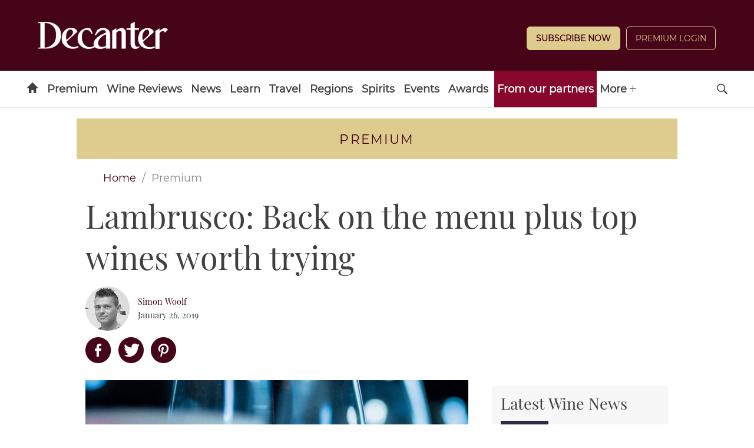

--- FILE ---
content_type: text/html; charset=UTF-8
request_url: https://www.decanter.com/premium/lambrusco-back-menu-408041/
body_size: 35377
content:
	<!doctype html>
<html lang="en" prefix="og: http://ogp.me/ns#" class="no-js">
<head>
    <meta charset="UTF-8" />
    <meta name="viewport" content="width=device-width, initial-scale=1.0" />
    
    <link rel="preconnect" href="https://ksassets.timeincuk.net" crossorigin>
<link rel="preconnect" href="https://js-sec.indexww.com" crossorigin>
<link rel="preconnect" href="https://display.apester.com" crossorigin>
<link rel="preconnect" href="https://player.apester.com" crossorigin>
<link rel="preconnect" href="https://renderer.apester.com" crossorigin>
<link rel="preconnect" href="https://static.apester.com" crossorigin>
<link rel="preconnect" href="https://content.jwplatform.com" crossorigin>
<link rel="preconnect" href="https://jwpltx.com" crossorigin>
<link rel="preconnect" href="https://ssl.p.jwpcdn.com" crossorigin>


    <title>Lambrusco: Back on the menu plus top wines worth trying - Decanter</title>
<link rel="preload" href="https://www.decanter.com/wp-content/plugins/keystone-jwplayer/assets/css/main.css" as="style" onload="this.onload=null;this.rel='stylesheet'"><style>
@font-face {
	font-family: "keystone";
	font-weight: normal;
	font-style: normal;
	font-display: fallback;
	src:	url("//www.decanter.com/wp-content/themes/simba-theme/assets/fonts/standard.woff2?v=1767886822") format("woff2"),
	url("//www.decanter.com/wp-content/themes/simba-theme/assets/fonts/standard.woff?v=1767886822") format("woff");
}
.icon-spinner {
	background-image: url("//www.decanter.com/wp-content/themes/simba-theme/assets/images/spinner.gif");
}

</style><link rel="stylesheet" href="https://www.decanter.com/wp-content/themes/simba-theme/assets/css/sites/34.min.css?v=1767886822"><meta name='robots' content='max-image-preview:large' />
		<script type="text/javascript">
		window.ipcTags = {"site":"decanter","theme":"simba-theme","section":"premium","type":"article","cplatform":"keystone","dfp_config":{"required_tags":["type","section","site","tagging","pub","author","contentId","subtype","amp","single","page_slug","experiment"],"available_criteria":{"mobile":{"criteria":{"window_greater_than":{"width_minimum":0},"window_less_than_equal_to":{"width_maximum":727}},"display_mode":"mobile"},"desktop":{"criteria":{"window_greater_than":{"width_minimum":727}},"display_mode":"desktop"}},"slots":{"header-1":{"name":{"mobile":"mobilebanner01","desktop":"billboard01"},"criteria":["desktop","mobile"],"inview":false,"sizes":[[320,50]],"sizeMapping":[[[992,0],[[970,250],[970,90],[728,90],[728,1],"fluid"]],[[728,0],[[728,90],[728,1],"fluid"]],[[0,0],[[320,50],[300,50],[320,100],[300,100],[300,1],"fluid"]]]},"inline-1":{"name":"inline01","criteria":["desktop","mobile"],"inview":true,"sizes":[[320,50]],"sizeMapping":[[[992,0],[[970,250],[970,90],[728,90],[728,1],"fluid"]],[[728,0],[[728,90],[728,1],"fluid"]],[[0,0],[[300,250],[320,50],[300,50],[320,100],[300,100],[300,1],"fluid"]]]},"inline-2":{"name":"inline02","criteria":["desktop","mobile"],"inview":true,"sizes":[[320,50]],"sizeMapping":[[[992,0],[[970,250],[970,90],[728,90],[728,1],"fluid"]],[[728,0],[[728,90],[728,1],"fluid"]],[[0,0],[[300,250],[320,50],[300,50],[320,100],[300,100],[300,1],"fluid"]]]},"post-side-1":{"name":"mpu01","criteria":["desktop"],"inview":false,"sizes":[[300,250]],"sizeMapping":[[[728,0],[[300,600],[300,250],[300,50],[300,100],[300,1],"fluid"]]]},"post-side-2":{"name":"mpu02","criteria":["desktop"],"inview":true,"sizes":[[300,250]],"sizeMapping":[[[728,0],[[300,600],[300,250],[300,50],[300,100],[300,1],"fluid"]]]},"post-side-3":{"name":"mpu03","criteria":["desktop"],"inview":true,"sizes":[[300,250]],"sizeMapping":[[[728,0],[[300,600],[300,250],[300,50],[300,100],[300,1],"fluid"]]]},"post-side-4":{"name":"mpu04","criteria":["desktop"],"inview":true,"sizes":[[300,250]],"sizeMapping":[[[728,0],[[300,600],[300,250],[300,50],[300,100],[300,1],"fluid"]]]},"post-side-5":{"name":"mpu05","criteria":["desktop"],"inview":true,"sizes":[[300,250]],"sizeMapping":[[[728,0],[[300,600],[300,250],[300,50],[300,100],[300,1],"fluid"]]]},"post-inline-1":{"name":"mpu01","criteria":["mobile"],"inview":true,"sizes":[[320,50]],"sizeMapping":[[[0,0],[[300,250],[320,50],[300,50],[320,100],[300,100],[300,1],"fluid"]]]},"post-inline-2":{"name":"mpu02","criteria":["mobile"],"inview":true,"sizes":[[320,50]],"sizeMapping":[[[0,0],[[300,250],[320,50],[300,50],[320,100],[300,100],[300,1],"fluid"]]]},"post-inline-3":{"name":"mpu03","criteria":["mobile"],"inview":true,"sizes":[[320,50]],"sizeMapping":[[[0,0],[[300,250],[320,50],[300,50],[320,100],[300,100],[300,1],"fluid"]]]},"post-inline-4":{"name":"mpu04","criteria":["mobile"],"inview":true,"sizes":[[320,50]],"sizeMapping":[[[0,0],[[300,250],[320,50],[300,50],[320,100],[300,100],[300,1],"fluid"]]]},"post-inline-5":{"name":"mpu05","criteria":["mobile"],"inview":true,"sizes":[[320,50]],"sizeMapping":[[[0,0],[[300,250],[320,50],[300,50],[320,100],[300,100],[300,1],"fluid"]]]},"recipe-1":{"name":"mpu01","criteria":["mobile"],"inview":false,"sizes":[[320,50]],"sizeMapping":[[[0,0],[[300,250],[320,50],[300,50],[320,100],[300,100],[300,1],"fluid"]]]},"recipe-2":{"name":"mpu02","criteria":["mobile"],"inview":false,"sizes":[[320,50]],"sizeMapping":[[[0,0],[[300,250],[320,50],[300,50],[320,100],[300,100],[300,1],"fluid"]]]},"recipe-3":{"name":"mpu03","criteria":["mobile"],"inview":false,"sizes":[[320,50]],"sizeMapping":[[[0,0],[[300,250],[320,50],[300,50],[320,100],[300,100],[300,1],"fluid"]]]},"archive-1":{"name":"mpu01","criteria":["desktop"],"inview":false,"sizes":[[300,250]],"sizeMapping":[[[728,0],[[300,600],[300,250],[300,50],[300,100],[300,1],"fluid"]]]},"archive-2":{"name":"mpu02","criteria":["desktop"],"inview":true,"sizes":[[300,250]],"sizeMapping":[[[728,0],[[300,600],[300,250],[300,50],[300,100],[300,1],"fluid"]]]},"archive-3":{"name":"mpu03","criteria":["desktop"],"inview":true,"sizes":[[300,250]],"sizeMapping":[[[728,0],[[300,600],[300,250],[300,50],[300,100],[300,1],"fluid"]]]},"archive-4":{"name":"mpu04","criteria":["desktop"],"inview":true,"sizes":[[300,250]],"sizeMapping":[[[728,0],[[300,600],[300,250],[300,50],[300,100],[300,1],"fluid"]]]},"archive-5":{"name":"mpu05","criteria":["desktop"],"inview":true,"sizes":[[300,250]],"sizeMapping":[[[728,0],[[300,600],[300,250],[300,50],[300,100],[300,1],"fluid"]]]},"archive-inline-1":{"name":"mpu01","criteria":["mobile"],"inview":false,"sizes":[[300,250]],"sizeMapping":[[[0,0],[[300,250],[320,50],[300,50],[320,100],[300,100],[300,1],"fluid"]]]},"archive-inline-2":{"name":"mpu02","criteria":["mobile"],"inview":true,"sizes":[[300,250]],"sizeMapping":[[[0,0],[[300,250],[320,50],[300,50],[320,100],[300,100],[300,1],"fluid"]]]},"archive-inline-3":{"name":"mpu03","criteria":["mobile"],"inview":true,"sizes":[[300,250]],"sizeMapping":[[[0,0],[[300,250],[320,50],[300,50],[320,100],[300,100],[300,1],"fluid"]]]},"archive-inline-4":{"name":"mpu04","criteria":["mobile"],"inview":true,"sizes":[[300,250]],"sizeMapping":[[[0,0],[[300,250],[320,50],[300,50],[320,100],[300,100],[300,1],"fluid"]]]},"archive-inline-5":{"name":"mpu05","criteria":["mobile"],"inview":true,"sizes":[[300,250]],"sizeMapping":[[[0,0],[[300,250],[320,50],[300,50],[320,100],[300,100],[300,1],"fluid"]]]},"gallery-1":{"name":{"desktop":"mpu01","mobile":"mpu02"},"criteria":["desktop","mobile"],"inview":true,"sizes":[[300,250]],"sizeMapping":[[[728,0],[[300,600],[300,250],[300,50],[300,100],[300,1],"fluid"]],[[0,0],[[300,250],[320,50],[300,50],[320,100],[300,100],[300,1],"fluid"]]]},"gallery-2":{"name":{"desktop":"mpu02","mobile":"mpu03"},"criteria":["desktop","mobile"],"inview":true,"sizes":[[300,250]],"sizeMapping":[[[728,0],[[300,600],[300,250],[300,50],[300,100],[300,1],"fluid"]],[[0,0],[[300,250],[320,50],[300,50],[320,100],[300,100],[300,1],"fluid"]]]},"gallery-3":{"name":{"desktop":"mpu03","mobile":"mpu04"},"criteria":["desktop","mobile"],"inview":true,"sizes":[[300,250]],"sizeMapping":[[[728,0],[[300,600],[300,250],[300,50],[300,100],[300,1],"fluid"]],[[0,0],[[300,250],[320,50],[300,50],[320,100],[300,100],[300,1],"fluid"]]]},"gallery-4":{"name":{"desktop":"mpu04","mobile":"mpu05"},"criteria":["desktop","mobile"],"inview":true,"sizes":[[300,250]],"sizeMapping":[[[728,0],[[300,600],[300,250],[300,50],[300,100],[300,1],"fluid"]],[[0,0],[[300,250],[320,50],[300,50],[320,100],[300,100],[300,1],"fluid"]]]},"gallery-5":{"name":{"desktop":"mpu05","mobile":"mpu06"},"criteria":["desktop","mobile"],"inview":true,"sizes":[[300,250]],"sizeMapping":[[[728,0],[[300,600],[300,250],[300,50],[300,100],[300,1],"fluid"]],[[0,0],[[300,250],[320,50],[300,50],[320,100],[300,100],[300,1],"fluid"]]]},"gallery-6":{"name":{"desktop":"mpu06","mobile":"mpu07"},"criteria":["desktop","mobile"],"inview":true,"sizes":[[300,250]],"sizeMapping":[[[728,0],[[300,600],[300,250],[300,50],[300,100],[300,1],"fluid"]],[[0,0],[[300,250],[320,50],[300,50],[320,100],[300,100],[300,1],"fluid"]]]},"gallery-7":{"name":{"desktop":"mpu07","mobile":"mpu08"},"criteria":["desktop","mobile"],"inview":true,"sizes":[[300,250]],"sizeMapping":[[[728,0],[[300,600],[300,250],[300,50],[300,100],[300,1],"fluid"]],[[0,0],[[300,250],[320,50],[300,50],[320,100],[300,100],[300,1],"fluid"]]]},"gallery-8":{"name":{"desktop":"mpu08","mobile":"mpu09"},"criteria":["desktop","mobile"],"inview":true,"sizes":[[300,250]],"sizeMapping":[[[728,0],[[300,600],[300,250],[300,50],[300,100],[300,1],"fluid"]],[[0,0],[[300,250],[320,50],[300,50],[320,100],[300,100],[300,1],"fluid"]]]},"gallery-9":{"name":{"desktop":"mpu09","mobile":"mpu10"},"criteria":["desktop","mobile"],"inview":true,"sizes":[[300,250]],"sizeMapping":[[[728,0],[[300,600],[300,250],[300,50],[300,100],[300,1],"fluid"]],[[0,0],[[300,250],[320,50],[300,50],[320,100],[300,100],[300,1],"fluid"]]]},"gallery-10":{"name":{"desktop":"mpu010","mobile":"mpu11"},"criteria":["desktop","mobile"],"inview":true,"sizes":[[300,250]],"sizeMapping":[[[728,0],[[300,600],[300,250],[300,50],[300,100],[300,1],"fluid"]],[[0,0],[[300,250],[320,50],[300,50],[320,100],[300,100],[300,1],"fluid"]]]},"gallery-inline-1":{"name":"gallery_banner01","criteria":["desktop"],"inview":true,"sizes":[[320,50]],"sizeMapping":[[[992,0],[[970,250],[970,90],[728,90],[728,1],"fluid"]],[[728,0],[[728,90],[728,1],"fluid"]]]},"gallery-inline-2":{"name":"gallery_banner02","criteria":["desktop"],"inview":true,"sizes":[[320,50]],"sizeMapping":[[[992,0],[[970,250],[970,90],[728,90],[728,1],"fluid"]],[[728,0],[[728,90],[728,1],"fluid"]]]},"gallery-inline-3":{"name":"gallery_banner03","criteria":["desktop"],"inview":true,"sizes":[[320,50]],"sizeMapping":[[[992,0],[[970,250],[970,90],[728,90],[728,1],"fluid"]],[[728,0],[[728,90],[728,1],"fluid"]]]},"gallery-inline-4":{"name":"gallery_banner04","criteria":["desktop"],"inview":true,"sizes":[[320,50]],"sizeMapping":[[[992,0],[[970,250],[970,90],[728,90],[728,1],"fluid"]],[[728,0],[[728,90],[728,1],"fluid"]]]},"gallery-inline-5":{"name":"gallery_banner05","criteria":["desktop"],"inview":true,"sizes":[[320,50]],"sizeMapping":[[[992,0],[[970,250],[970,90],[728,90],[728,1],"fluid"]],[[728,0],[[728,90],[728,1],"fluid"]]]},"gallery-inline-6":{"name":"gallery_banner06","criteria":["desktop"],"inview":true,"sizes":[[320,50]],"sizeMapping":[[[992,0],[[970,250],[970,90],[728,90],[728,1],"fluid"]],[[728,0],[[728,90],[728,1],"fluid"]]]},"gallery-inline-7":{"name":"gallery_banner07","criteria":["desktop"],"inview":true,"sizes":[[320,50]],"sizeMapping":[[[992,0],[[970,250],[970,90],[728,90],[728,1],"fluid"]],[[728,0],[[728,90],[728,1],"fluid"]]]},"gallery-inline-8":{"name":"gallery_banner08","criteria":["desktop"],"inview":true,"sizes":[[320,50]],"sizeMapping":[[[992,0],[[970,250],[970,90],[728,90],[728,1],"fluid"]],[[728,0],[[728,90],[728,1],"fluid"]]]},"gallery-inline-9":{"name":"gallery_banner09","criteria":["desktop"],"inview":true,"sizes":[[320,50]],"sizeMapping":[[[992,0],[[970,250],[970,90],[728,90],[728,1],"fluid"]],[[728,0],[[728,90],[728,1],"fluid"]]]},"gallery-inline-10":{"name":"gallery_banner10","criteria":["desktop"],"inview":true,"sizes":[[320,50]],"sizeMapping":[[[992,0],[[970,250],[970,90],[728,90],[728,1],"fluid"]],[[728,0],[[728,90],[728,1],"fluid"]]]},"showcase-1":{"name":{"desktop":"mpu01","mobile":"mpu02"},"criteria":["desktop","mobile"],"inview":true,"sizes":[[300,250]],"sizeMapping":[[[728,0],[[300,600],[300,250],[300,50],[300,100],[300,1],"fluid"]],[[0,0],[[300,250],[320,50],[300,50],[320,100],[300,100],[300,1],"fluid"]]]},"showcase-2":{"name":{"desktop":"mpu02","mobile":"mpu03"},"criteria":["desktop","mobile"],"inview":true,"sizes":[[300,250]],"sizeMapping":[[[728,0],[[300,600],[300,250],[300,50],[300,100],[300,1],"fluid"]],[[0,0],[[300,250],[320,50],[300,50],[320,100],[300,100],[300,1],"fluid"]]]},"showcase-3":{"name":{"desktop":"mpu03","mobile":"mpu04"},"criteria":["desktop","mobile"],"inview":true,"sizes":[[300,250]],"sizeMapping":[[[728,0],[[300,600],[300,250],[300,50],[300,100],[300,1],"fluid"]],[[0,0],[[300,250],[320,50],[300,50],[320,100],[300,100],[300,1],"fluid"]]]},"showcase-4":{"name":{"desktop":"mpu04","mobile":"mpu05"},"criteria":["desktop","mobile"],"inview":true,"sizes":[[300,250]],"sizeMapping":[[[728,0],[[300,600],[300,250],[300,50],[300,100],[300,1],"fluid"]],[[0,0],[[300,250],[320,50],[300,50],[320,100],[300,100],[300,1],"fluid"]]]},"showcase-5":{"name":{"desktop":"mpu05","mobile":"mpu06"},"criteria":["desktop","mobile"],"inview":true,"sizes":[[300,250]],"sizeMapping":[[[728,0],[[300,600],[300,250],[300,50],[300,100],[300,1],"fluid"]],[[0,0],[[300,250],[320,50],[300,50],[320,100],[300,100],[300,1],"fluid"]]]},"showcase-6":{"name":{"desktop":"mpu06","mobile":"mpu07"},"criteria":["desktop","mobile"],"inview":true,"sizes":[[300,250]],"sizeMapping":[[[728,0],[[300,600],[300,250],[300,50],[300,100],[300,1],"fluid"]],[[0,0],[[300,250],[320,50],[300,50],[320,100],[300,100],[300,1],"fluid"]]]},"showcase-7":{"name":{"desktop":"mpu07","mobile":"mpu08"},"criteria":["desktop","mobile"],"inview":true,"sizes":[[300,250]],"sizeMapping":[[[728,0],[[300,600],[300,250],[300,50],[300,100],[300,1],"fluid"]],[[0,0],[[300,250],[320,50],[300,50],[320,100],[300,100],[300,1],"fluid"]]]},"showcase-8":{"name":{"desktop":"mpu08","mobile":"mpu09"},"criteria":["desktop","mobile"],"inview":true,"sizes":[[300,250]],"sizeMapping":[[[728,0],[[300,600],[300,250],[300,50],[300,100],[300,1],"fluid"]],[[0,0],[[300,250],[320,50],[300,50],[320,100],[300,100],[300,1],"fluid"]]]},"showcase-9":{"name":{"desktop":"mpu09","mobile":"mpu10"},"criteria":["desktop","mobile"],"inview":true,"sizes":[[300,250]],"sizeMapping":[[[728,0],[[300,600],[300,250],[300,50],[300,100],[300,1],"fluid"]],[[0,0],[[300,250],[320,50],[300,50],[320,100],[300,100],[300,1],"fluid"]]]},"showcase-10":{"name":{"desktop":"mpu010","mobile":"mpu11"},"criteria":["desktop","mobile"],"inview":true,"sizes":[[300,250]],"sizeMapping":[[[728,0],[[300,600],[300,250],[300,50],[300,100],[300,1],"fluid"]],[[0,0],[[300,250],[320,50],[300,50],[320,100],[300,100],[300,1],"fluid"]]]},"showcase-inline-1":{"name":"showcase_banner01","criteria":["desktop"],"inview":true,"sizes":[[320,50]],"sizeMapping":[[[992,0],[[970,250],[970,90],[728,90],[728,1],"fluid"]],[[728,0],[[728,90],[728,1],"fluid"]]]},"showcase-inline-2":{"name":"showcase_banner02","criteria":["desktop"],"inview":true,"sizes":[[320,50]],"sizeMapping":[[[992,0],[[970,250],[970,90],[728,90],[728,1],"fluid"]],[[728,0],[[728,90],[728,1],"fluid"]]]},"showcase-inline-3":{"name":"showcase_banner03","criteria":["desktop"],"inview":true,"sizes":[[320,50]],"sizeMapping":[[[992,0],[[970,250],[970,90],[728,90],[728,1],"fluid"]],[[728,0],[[728,90],[728,1],"fluid"]]]},"showcase-inline-4":{"name":"showcase_banner04","criteria":["desktop"],"inview":true,"sizes":[[320,50]],"sizeMapping":[[[992,0],[[970,250],[970,90],[728,90],[728,1],"fluid"]],[[728,0],[[728,90],[728,1],"fluid"]]]},"showcase-inline-5":{"name":"showcase_banner05","criteria":["desktop"],"inview":true,"sizes":[[320,50]],"sizeMapping":[[[992,0],[[970,250],[970,90],[728,90],[728,1],"fluid"]],[[728,0],[[728,90],[728,1],"fluid"]]]},"showcase-inline-6":{"name":"showcase_banner06","criteria":["desktop"],"inview":true,"sizes":[[320,50]],"sizeMapping":[[[992,0],[[970,250],[970,90],[728,90],[728,1],"fluid"]],[[728,0],[[728,90],[728,1],"fluid"]]]},"showcase-inline-7":{"name":"showcase_banner07","criteria":["desktop"],"inview":true,"sizes":[[320,50]],"sizeMapping":[[[992,0],[[970,250],[970,90],[728,90],[728,1],"fluid"]],[[728,0],[[728,90],[728,1],"fluid"]]]},"showcase-inline-8":{"name":"showcase_banner08","criteria":["desktop"],"inview":true,"sizes":[[320,50]],"sizeMapping":[[[992,0],[[970,250],[970,90],[728,90],[728,1],"fluid"]],[[728,0],[[728,90],[728,1],"fluid"]]]},"showcase-inline-9":{"name":"showcase_banner09","criteria":["desktop"],"inview":true,"sizes":[[320,50]],"sizeMapping":[[[992,0],[[970,250],[970,90],[728,90],[728,1],"fluid"]],[[728,0],[[728,90],[728,1],"fluid"]]]},"showcase-inline-10":{"name":"showcase_banner10","criteria":["desktop"],"inview":true,"sizes":[[320,50]],"sizeMapping":[[[992,0],[[970,250],[970,90],[728,90],[728,1],"fluid"]],[[728,0],[[728,90],[728,1],"fluid"]]]},"instream":{"name":"instream","inview":false,"criteria":["desktop","tablet","mobile"],"sizes":[11,3]},"sovrn":{"name":"sovrn","inview":false,"criteria":["desktop","tablet","mobile"],"sizes":[12,2]},"gumgum":{"name":"gumgum","inview":false,"criteria":["desktop","tablet","mobile"],"sizes":[8,3]},"dfpad-overlay":{"name":"dfpad-overlay","inview":false,"criteria":["desktop","tablet","mobile"],"sizes":[1,1]}},"premium_page_types":["magazine","premium","staticpage"]},"env":"prod","geo":"","skimlinks_enabled":true,"pxslot_base":"article","amp":false,"experiment":249,"meta_title":"Lambrusco: Back on the menu plus top wines worth trying","meta_description":"Simon Woolf finds the perfect antidote for Emilia Romagna\u2019s hearty food, in the form of Lambrusco plus picks his top 7 wines worth seeking out","page_slug":"\/premium\/lambrusco-back-menu-408041\/","contentId":408041,"subtype":"image","tagging":["category:features","category:wine_reviews_tastings","category:magazine","category:premium","category:premium_home","category:sparkling_wine","category:wine","post_tag:highlights","post_tag:italian_supplement_","post_tag:lambrusco","post_tag:february_","publication_name:decanter","author:swoolf"],"author":"swoolf","authorName":"Simon Woolf","datePublished":"20190126","hourPublished":"14","minPublished":"00","dateUpdated":"20240531","hourUpdated":"10","minUpdated":"47","single":true,"pub":"decanter","template":"single-post"};
		</script>

<!-- This site is optimized with the Yoast SEO plugin v11.2.1 - https://yoast.com/wordpress/plugins/seo/ -->
<meta name="description" content="Simon Woolf finds the perfect antidote for Emilia Romagna’s hearty food, in the form of Lambrusco plus picks his top 7 wines worth seeking out"/>
<link rel="canonical" href="https://www.decanter.com/premium/lambrusco-back-menu-408041/" />
<meta property="og:locale" content="en_US" />
<meta property="og:type" content="article" />
<meta property="og:title" content="Lambrusco: Back on the menu plus top wines worth trying - Decanter" />
<meta property="og:description" content="Simon Woolf finds the perfect antidote for Emilia Romagna’s hearty food, in the form of Lambrusco plus picks his top 7 wines worth seeking out" />
<meta property="og:url" content="https://www.decanter.com/premium/lambrusco-back-menu-408041/" />
<meta property="og:site_name" content="Decanter" />
<meta property="article:publisher" content="http://www.facebook.com/decanter" />
<meta property="article:tag" content="Highlights" />
<meta property="article:tag" content="Italian Supplement 2019" />
<meta property="article:tag" content="Lambrusco" />
<meta property="article:tag" content="Magazine: February 2019 Issue" />
<meta property="article:section" content="Premium" />
<meta property="article:published_time" content="2019-01-26T14:00:36+00:00" />
<meta property="article:modified_time" content="2024-05-31T09:47:20+01:00" />
<meta property="og:updated_time" content="2024-05-31T09:47:20+01:00" />
<meta property="og:image" content="https://keyassets.timeincuk.net/inspirewp/live/wp-content/uploads/sites/34/2019/01/Lambrusco.jpg" />
<meta property="og:image:secure_url" content="https://keyassets.timeincuk.net/inspirewp/live/wp-content/uploads/sites/34/2019/01/Lambrusco.jpg" />
<meta property="og:image:width" content="1260" />
<meta property="og:image:height" content="816" />
<meta name="twitter:card" content="summary_large_image" />
<meta name="twitter:description" content="Simon Woolf finds the perfect antidote for Emilia Romagna’s hearty food, in the form of Lambrusco plus picks his top 7 wines worth seeking out" />
<meta name="twitter:title" content="Lambrusco: Back on the menu plus top wines worth trying - Decanter" />
<meta name="twitter:site" content="@Decanter" />
<meta name="twitter:image" content="https://keyassets.timeincuk.net/inspirewp/live/wp-content/uploads/sites/34/2019/01/Lambrusco.jpg" />
<meta name="twitter:creator" content="@simonjwoolf" />
<script type='application/ld+json' class='yoast-schema-graph yoast-schema-graph--main'>{"@context":"https://schema.org","@graph":[{"@type":"Organization","@id":"https://www.decanter.com/#organization","name":"Decanter","url":"https://www.decanter.com/","sameAs":["http://www.facebook.com/decanter","http://www.instagram.com/decanter","http://www.youtube.com/user/Decantermagazine","http://www.pinterest.com/decanter/","https://twitter.com/Decanter"]},{"@type":"WebSite","@id":"https://www.decanter.com/#website","url":"https://www.decanter.com/","name":"Decanter","publisher":{"@id":"https://www.decanter.com/#organization"},"potentialAction":{"@type":"SearchAction","target":"https://www.decanter.com/?s={search_term_string}","query-input":"required name=search_term_string"}},{"@type":"WebPage","@id":"https://www.decanter.com/premium/lambrusco-back-menu-408041/#webpage","url":"https://www.decanter.com/premium/lambrusco-back-menu-408041/","inLanguage":"en-US","name":"Lambrusco: Back on the menu plus top wines worth trying - Decanter","isPartOf":{"@id":"https://www.decanter.com/#website"},"image":{"@type":"ImageObject","@id":"https://www.decanter.com/premium/lambrusco-back-menu-408041/#primaryimage","url":"https://keyassets.timeincuk.net/inspirewp/live/wp-content/uploads/sites/34/2019/01/Lambrusco.jpg","width":1260,"height":816,"caption":"Lambrusco"},"primaryImageOfPage":{"@id":"https://www.decanter.com/premium/lambrusco-back-menu-408041/#primaryimage"},"datePublished":"2019-01-26T14:00:36+00:00","dateModified":"2024-05-31T09:47:20+01:00","description":"Simon Woolf finds the perfect antidote for Emilia Romagna\u2019s hearty food, in the form of Lambrusco plus picks his top 7 wines worth seeking out","breadcrumb":{"@id":"https://www.decanter.com/premium/lambrusco-back-menu-408041/#breadcrumb"}},{"@type":"BreadcrumbList","@id":"https://www.decanter.com/premium/lambrusco-back-menu-408041/#breadcrumb","itemListElement":[{"@type":"ListItem","position":1,"item":{"@type":"WebPage","@id":"https://www.decanter.com/","url":"https://www.decanter.com/","name":"Home"}},{"@type":"ListItem","position":2,"item":{"@type":"WebPage","@id":"https://www.decanter.com/premium/","url":"https://www.decanter.com/premium/","name":"Premium"}},{"@type":"ListItem","position":3,"item":{"@type":"WebPage","@id":"https://www.decanter.com/premium/lambrusco-back-menu-408041/","url":"https://www.decanter.com/premium/lambrusco-back-menu-408041/","name":"Lambrusco: Back on the menu plus top wines worth trying"}}]},{"@type":"Article","@id":"https://www.decanter.com/premium/lambrusco-back-menu-408041/#article","isPartOf":{"@id":"https://www.decanter.com/premium/lambrusco-back-menu-408041/#webpage"},"author":{"@id":"https://www.decanter.com/author/simon-woolf/#author","name":"Simon Woolf"},"publisher":{"@id":"https://www.decanter.com/#organization"},"headline":"Lambrusco: Back on the menu plus top wines worth trying","datePublished":"2019-01-26T14:00:36+00:00","dateModified":"2024-05-31T09:47:20+01:00","commentCount":0,"mainEntityOfPage":"https://www.decanter.com/premium/lambrusco-back-menu-408041/#webpage","image":{"@id":"https://www.decanter.com/premium/lambrusco-back-menu-408041/#primaryimage"},"keywords":"Highlights,Italian Supplement 2019,Lambrusco,Magazine: February 2019 Issue","articleSection":"Features,Latest tastings,Magazine,Premium,Premium Home,Sparkling wine,Wine"},{"@type":"Person","@id":"https://www.decanter.com/author/simon-woolf/#author","name":"Simon Woolf","image":{"@type":"ImageObject","@id":"https://www.decanter.com/#personlogo","url":"https://keyassets.timeincuk.net/inspirewp/live/wp-content/uploads/sites/34/2019/08/SimonWoolf.jpg","caption":"Simon Woolf"},"description":"<p class=\"p1\"><span class=\"s1\">Simon Woolf is a British journalist and writer currently clinging to mainland Europe in Amsterdam. A regular contributor to Decanter magazine, Meininger Wine Business International and World of Fine Wine, Woolf is a critical advocate for organics, biodynamics and natural winemaking, and specialises in the wines of Italy, Austria and Eastern Europe.</span></p>\r\n<p class=\"p1\"><span class=\"s1\">He is the founder and editor of The Morning Claret, one of the world\u2019s most respected resources for natural wines.</span></p>\r\n<p class=\"p1\"><span class=\"s1\">His first book \u2018Amber Revolution\u2019 was published in 2018 to critical acclaim in the New York Times and on\u00a0JancisRobinson.com.</span></p>\r\n<p class=\"p1\"><span class=\"s1\">He was the Roederer International Wine Writer Awards Feature Writer of the Year 2018 and he was a judge at the 2019 Decanter World Wine Awards (DWWA).</span></p>","sameAs":["https://twitter.com/simonjwoolf"]}]}</script>
<!-- / Yoast SEO plugin. -->

<link rel="alternate" type="application/rss+xml" title="Decanter &raquo; Feed" href="https://www.decanter.com/feed/" />
<script>
            window.pdl = window.pdl || {};
            /* Block all non-essential cookies, including gckp, until tp.consent() grants them */
            window.pdl.requireConsent = 'v2';
            </script>		<style type="text/css">
			#wpadminbar #wp-admin-bar-my-networks > .ab-item:first-child:before {
				content: "\f325";
				top: 3px;
			}
		</style>
		<style id='classic-theme-styles-inline-css' type='text/css'>
/*! This file is auto-generated */
.wp-block-button__link{color:#fff;background-color:#32373c;border-radius:9999px;box-shadow:none;text-decoration:none;padding:calc(.667em + 2px) calc(1.333em + 2px);font-size:1.125em}.wp-block-file__button{background:#32373c;color:#fff;text-decoration:none}
</style>
<style id='global-styles-inline-css' type='text/css'>
body{--wp--preset--color--black: #000000;--wp--preset--color--cyan-bluish-gray: #abb8c3;--wp--preset--color--white: #ffffff;--wp--preset--color--pale-pink: #f78da7;--wp--preset--color--vivid-red: #cf2e2e;--wp--preset--color--luminous-vivid-orange: #ff6900;--wp--preset--color--luminous-vivid-amber: #fcb900;--wp--preset--color--light-green-cyan: #7bdcb5;--wp--preset--color--vivid-green-cyan: #00d084;--wp--preset--color--pale-cyan-blue: #8ed1fc;--wp--preset--color--vivid-cyan-blue: #0693e3;--wp--preset--color--vivid-purple: #9b51e0;--wp--preset--gradient--vivid-cyan-blue-to-vivid-purple: linear-gradient(135deg,rgba(6,147,227,1) 0%,rgb(155,81,224) 100%);--wp--preset--gradient--light-green-cyan-to-vivid-green-cyan: linear-gradient(135deg,rgb(122,220,180) 0%,rgb(0,208,130) 100%);--wp--preset--gradient--luminous-vivid-amber-to-luminous-vivid-orange: linear-gradient(135deg,rgba(252,185,0,1) 0%,rgba(255,105,0,1) 100%);--wp--preset--gradient--luminous-vivid-orange-to-vivid-red: linear-gradient(135deg,rgba(255,105,0,1) 0%,rgb(207,46,46) 100%);--wp--preset--gradient--very-light-gray-to-cyan-bluish-gray: linear-gradient(135deg,rgb(238,238,238) 0%,rgb(169,184,195) 100%);--wp--preset--gradient--cool-to-warm-spectrum: linear-gradient(135deg,rgb(74,234,220) 0%,rgb(151,120,209) 20%,rgb(207,42,186) 40%,rgb(238,44,130) 60%,rgb(251,105,98) 80%,rgb(254,248,76) 100%);--wp--preset--gradient--blush-light-purple: linear-gradient(135deg,rgb(255,206,236) 0%,rgb(152,150,240) 100%);--wp--preset--gradient--blush-bordeaux: linear-gradient(135deg,rgb(254,205,165) 0%,rgb(254,45,45) 50%,rgb(107,0,62) 100%);--wp--preset--gradient--luminous-dusk: linear-gradient(135deg,rgb(255,203,112) 0%,rgb(199,81,192) 50%,rgb(65,88,208) 100%);--wp--preset--gradient--pale-ocean: linear-gradient(135deg,rgb(255,245,203) 0%,rgb(182,227,212) 50%,rgb(51,167,181) 100%);--wp--preset--gradient--electric-grass: linear-gradient(135deg,rgb(202,248,128) 0%,rgb(113,206,126) 100%);--wp--preset--gradient--midnight: linear-gradient(135deg,rgb(2,3,129) 0%,rgb(40,116,252) 100%);--wp--preset--font-size--small: 13px;--wp--preset--font-size--medium: 20px;--wp--preset--font-size--large: 36px;--wp--preset--font-size--x-large: 42px;--wp--preset--spacing--20: 0.44rem;--wp--preset--spacing--30: 0.67rem;--wp--preset--spacing--40: 1rem;--wp--preset--spacing--50: 1.5rem;--wp--preset--spacing--60: 2.25rem;--wp--preset--spacing--70: 3.38rem;--wp--preset--spacing--80: 5.06rem;--wp--preset--shadow--natural: 6px 6px 9px rgba(0, 0, 0, 0.2);--wp--preset--shadow--deep: 12px 12px 50px rgba(0, 0, 0, 0.4);--wp--preset--shadow--sharp: 6px 6px 0px rgba(0, 0, 0, 0.2);--wp--preset--shadow--outlined: 6px 6px 0px -3px rgba(255, 255, 255, 1), 6px 6px rgba(0, 0, 0, 1);--wp--preset--shadow--crisp: 6px 6px 0px rgba(0, 0, 0, 1);}:where(.is-layout-flex){gap: 0.5em;}:where(.is-layout-grid){gap: 0.5em;}body .is-layout-flow > .alignleft{float: left;margin-inline-start: 0;margin-inline-end: 2em;}body .is-layout-flow > .alignright{float: right;margin-inline-start: 2em;margin-inline-end: 0;}body .is-layout-flow > .aligncenter{margin-left: auto !important;margin-right: auto !important;}body .is-layout-constrained > .alignleft{float: left;margin-inline-start: 0;margin-inline-end: 2em;}body .is-layout-constrained > .alignright{float: right;margin-inline-start: 2em;margin-inline-end: 0;}body .is-layout-constrained > .aligncenter{margin-left: auto !important;margin-right: auto !important;}body .is-layout-constrained > :where(:not(.alignleft):not(.alignright):not(.alignfull)){max-width: var(--wp--style--global--content-size);margin-left: auto !important;margin-right: auto !important;}body .is-layout-constrained > .alignwide{max-width: var(--wp--style--global--wide-size);}body .is-layout-flex{display: flex;}body .is-layout-flex{flex-wrap: wrap;align-items: center;}body .is-layout-flex > *{margin: 0;}body .is-layout-grid{display: grid;}body .is-layout-grid > *{margin: 0;}:where(.wp-block-columns.is-layout-flex){gap: 2em;}:where(.wp-block-columns.is-layout-grid){gap: 2em;}:where(.wp-block-post-template.is-layout-flex){gap: 1.25em;}:where(.wp-block-post-template.is-layout-grid){gap: 1.25em;}.has-black-color{color: var(--wp--preset--color--black) !important;}.has-cyan-bluish-gray-color{color: var(--wp--preset--color--cyan-bluish-gray) !important;}.has-white-color{color: var(--wp--preset--color--white) !important;}.has-pale-pink-color{color: var(--wp--preset--color--pale-pink) !important;}.has-vivid-red-color{color: var(--wp--preset--color--vivid-red) !important;}.has-luminous-vivid-orange-color{color: var(--wp--preset--color--luminous-vivid-orange) !important;}.has-luminous-vivid-amber-color{color: var(--wp--preset--color--luminous-vivid-amber) !important;}.has-light-green-cyan-color{color: var(--wp--preset--color--light-green-cyan) !important;}.has-vivid-green-cyan-color{color: var(--wp--preset--color--vivid-green-cyan) !important;}.has-pale-cyan-blue-color{color: var(--wp--preset--color--pale-cyan-blue) !important;}.has-vivid-cyan-blue-color{color: var(--wp--preset--color--vivid-cyan-blue) !important;}.has-vivid-purple-color{color: var(--wp--preset--color--vivid-purple) !important;}.has-black-background-color{background-color: var(--wp--preset--color--black) !important;}.has-cyan-bluish-gray-background-color{background-color: var(--wp--preset--color--cyan-bluish-gray) !important;}.has-white-background-color{background-color: var(--wp--preset--color--white) !important;}.has-pale-pink-background-color{background-color: var(--wp--preset--color--pale-pink) !important;}.has-vivid-red-background-color{background-color: var(--wp--preset--color--vivid-red) !important;}.has-luminous-vivid-orange-background-color{background-color: var(--wp--preset--color--luminous-vivid-orange) !important;}.has-luminous-vivid-amber-background-color{background-color: var(--wp--preset--color--luminous-vivid-amber) !important;}.has-light-green-cyan-background-color{background-color: var(--wp--preset--color--light-green-cyan) !important;}.has-vivid-green-cyan-background-color{background-color: var(--wp--preset--color--vivid-green-cyan) !important;}.has-pale-cyan-blue-background-color{background-color: var(--wp--preset--color--pale-cyan-blue) !important;}.has-vivid-cyan-blue-background-color{background-color: var(--wp--preset--color--vivid-cyan-blue) !important;}.has-vivid-purple-background-color{background-color: var(--wp--preset--color--vivid-purple) !important;}.has-black-border-color{border-color: var(--wp--preset--color--black) !important;}.has-cyan-bluish-gray-border-color{border-color: var(--wp--preset--color--cyan-bluish-gray) !important;}.has-white-border-color{border-color: var(--wp--preset--color--white) !important;}.has-pale-pink-border-color{border-color: var(--wp--preset--color--pale-pink) !important;}.has-vivid-red-border-color{border-color: var(--wp--preset--color--vivid-red) !important;}.has-luminous-vivid-orange-border-color{border-color: var(--wp--preset--color--luminous-vivid-orange) !important;}.has-luminous-vivid-amber-border-color{border-color: var(--wp--preset--color--luminous-vivid-amber) !important;}.has-light-green-cyan-border-color{border-color: var(--wp--preset--color--light-green-cyan) !important;}.has-vivid-green-cyan-border-color{border-color: var(--wp--preset--color--vivid-green-cyan) !important;}.has-pale-cyan-blue-border-color{border-color: var(--wp--preset--color--pale-cyan-blue) !important;}.has-vivid-cyan-blue-border-color{border-color: var(--wp--preset--color--vivid-cyan-blue) !important;}.has-vivid-purple-border-color{border-color: var(--wp--preset--color--vivid-purple) !important;}.has-vivid-cyan-blue-to-vivid-purple-gradient-background{background: var(--wp--preset--gradient--vivid-cyan-blue-to-vivid-purple) !important;}.has-light-green-cyan-to-vivid-green-cyan-gradient-background{background: var(--wp--preset--gradient--light-green-cyan-to-vivid-green-cyan) !important;}.has-luminous-vivid-amber-to-luminous-vivid-orange-gradient-background{background: var(--wp--preset--gradient--luminous-vivid-amber-to-luminous-vivid-orange) !important;}.has-luminous-vivid-orange-to-vivid-red-gradient-background{background: var(--wp--preset--gradient--luminous-vivid-orange-to-vivid-red) !important;}.has-very-light-gray-to-cyan-bluish-gray-gradient-background{background: var(--wp--preset--gradient--very-light-gray-to-cyan-bluish-gray) !important;}.has-cool-to-warm-spectrum-gradient-background{background: var(--wp--preset--gradient--cool-to-warm-spectrum) !important;}.has-blush-light-purple-gradient-background{background: var(--wp--preset--gradient--blush-light-purple) !important;}.has-blush-bordeaux-gradient-background{background: var(--wp--preset--gradient--blush-bordeaux) !important;}.has-luminous-dusk-gradient-background{background: var(--wp--preset--gradient--luminous-dusk) !important;}.has-pale-ocean-gradient-background{background: var(--wp--preset--gradient--pale-ocean) !important;}.has-electric-grass-gradient-background{background: var(--wp--preset--gradient--electric-grass) !important;}.has-midnight-gradient-background{background: var(--wp--preset--gradient--midnight) !important;}.has-small-font-size{font-size: var(--wp--preset--font-size--small) !important;}.has-medium-font-size{font-size: var(--wp--preset--font-size--medium) !important;}.has-large-font-size{font-size: var(--wp--preset--font-size--large) !important;}.has-x-large-font-size{font-size: var(--wp--preset--font-size--x-large) !important;}
.wp-block-navigation a:where(:not(.wp-element-button)){color: inherit;}
:where(.wp-block-post-template.is-layout-flex){gap: 1.25em;}:where(.wp-block-post-template.is-layout-grid){gap: 1.25em;}
:where(.wp-block-columns.is-layout-flex){gap: 2em;}:where(.wp-block-columns.is-layout-grid){gap: 2em;}
.wp-block-pullquote{font-size: 1.5em;line-height: 1.6;}
</style>
<link rel='stylesheet' id='react-client-css' href='https://www.decanter.com/wp-content/plugins/decanter-wines/src/Subscriber//../../../assets/styles/client.css?ver=1768371038' type='text/css' media='all' />
<link rel='stylesheet' id='keystone-context-widget-css-css' href='https://www.decanter.com/wp-content/plugins/keystone-context-widget/assets/css/widget.css?ver=Ni40LjM' type='text/css' media='all' />
<script>var onesignalConfig = {"appId":"c2a7419b-d3e9-4861-a965-68e75f2fc2b9"};</script>
<script src="https://cdn.onesignal.com/sdks/OneSignalSDK.js" async=""></script>
<link rel="https://api.w.org/" href="https://www.decanter.com/wp-json/" /><link rel="alternate" type="application/json" href="https://www.decanter.com/wp-json/wp/v2/posts/408041" /><link rel='shortlink' href='https://www.decanter.com/?p=408041' />
<link rel="alternate" type="application/json+oembed" href="https://www.decanter.com/wp-json/oembed/1.0/embed?url=https%3A%2F%2Fwww.decanter.com%2Fpremium%2Flambrusco-back-menu-408041%2F" />
<link rel="alternate" type="text/xml+oembed" href="https://www.decanter.com/wp-json/oembed/1.0/embed?url=https%3A%2F%2Fwww.decanter.com%2Fpremium%2Flambrusco-back-menu-408041%2F&#038;format=xml" />
<script type='application/ld+json'>{"@context":"http:\/\/schema.org","@type":"Organization","url":"https:\/\/www.decanter.com","logo":"https:\/\/keyassets.timeincuk.net\/inspirewp\/live\/wp-content\/uploads\/sites\/34\/2020\/02\/DECANTER_WHITE.png"}</script>
<script type='application/ld+json'>{"@context":"http:\/\/schema.org","@type":"BreadcrumbList","itemListElement":[{"@context":"http:\/\/schema.org","@type":"ListItem","position":1,"item":{"@id":"https:\/\/www.decanter.com","name":"Home"}},{"@context":"http:\/\/schema.org","@type":"ListItem","position":2,"item":{"@id":"https:\/\/www.decanter.com\/premium\/","name":"Premium"}}]}</script>
<script type='application/ld+json'>{"@context":"http:\/\/schema.org","@type":"NewsArticle","headline":"Lambrusco: Back on the menu plus top wines worth trying","articleBody":"How long are you staying in Emilia Romagna,\u2019 asks Mattia Montanari, director and winemaker at boutique Lambrusco producer Opera02. \u2018One week,\u2019 I reply. He feigns a quick mental calculation, and jokes: \u2018Okay, so you\u2019ll gain about three kilos by the time you go home.\u2019 He then presides over a lavish lunch and I realise that maybe it wasn\u2019t a joke.\r\n\r\n<hr \/>\r\n\r\n<h2 style=\"text-align: center\">Scroll down for Simon Woolf's top Lambrusco picks<\/h2>\r\n\r\n<hr \/>\r\n\r\n[subscriber-content]This corner of Italy is famed for its substantial cuisine, home to everything from Parmigiano-Reggiano and Parma ham to ravioli, lasagne and myriad pastas. Emilia also harbours the perfect foil for all that indulgent fare on the table: the delightfully frothy red frizzante, Lambrusco.\r\n\r\nIt remains hugely popular within the region and across Italy, but Lambrusco\u2019s international reputation is less than sparkling. It all went flat after the glory days of the 1980s, before <a href=\"https:\/\/www.decanter.com\/wine\/wine-regions\/prosecco\/\" target=\"_blank\" rel=\"noopener noreferrer\">Prosecco<\/a> took over the world.\r\n\r\nLambrusco\u2019s major producers courted American consumers and their famously sweet tooths with a sugary amabile concoction that had little to do with the original style. The giant Giacobazzi pioneered the idea of canned Lambrusco, earning it the nickname of Coca-cola wine.\r\n\r\nDirector of the two Lambrusco consorzios Ermi Bagni recalls: \u2018In the 1970s and \u201980s we had one full cargo ship a week going to the east coast of the US.\u2019\r\n\r\nThe market became flooded, and predictably enough the bubble burst. Lambrusco producers realised that they had dug their own graves. That might have been the end of the story, with Lambrusco doomed to be bargain-basement swill forever, except that almost ironically, its more artisanal persona has started to creep back into the hearts and minds of hip wine lovers in New York, London and beyond. The irony?\r\n\r\nEasygoing Lambrusco was rejected in an age when 200% new oak, high alcohol and blockbuster wines from Tuscany reigned supreme. But as drinkers increasingly focus on fruit purity, regionalism and lighter, more digestible styles, the flippant froth of Emilia has a chance to be on trend once more.\r\n\r\nReflecting on its renewed popularity, Lena Mattson of June Wine Bar in Brooklyn says: \u2018The opportunity to access dry styles is important. Lambrusco has suffered a bad reputation of being only sweet. Having a sparkling red category helps disassociate those negative terms. For people who cannot get out of the red realm, it\u2019s another layer for them to explore just like chilled reds.\u2019\r\n<h2>Out with the old<\/h2>\r\nThe Lambruscos enjoyed in New York haunts such as June Wine Bar or Fausto are a far cry from what Riunite or Giacobazzi were shipping by the gallon in the 1970s. They are not sweet but dry, they have strong varietal character, and their sparkle hasn\u2019t necessarily been created in a large pressurised steel tank but in bottle.\r\n\r\nLambrusco refers not to a specific place, but to a family of closely related red grape varieties and the wines they produce. More than 60 different varieties of Lambrusco grape have been identified across Italy with the six most common being indigenous to the Emilia-Romagna region and comprising Lambrusco Salamino (the most widely planted) as well as Lambrusco Grasparossa, Lambrusco Maestri, Lambrusco Marani, Lambrusco Montericco and Lambrusco Sorbara.\r\n\r\nThey are typically red, but can also be ros\u00e9 and even white (by limiting grape skin contact with the must), and traditionally always frizzante \u2013 produced using the Charmat, Traditional or Ancestrale methods. They can be anything from bone dry to horrifically sweet.\r\n\r\nThere are eight Lambrusco regions that are protected designations of origin (DOP) including Colli di Parma Lambrusco, Lambrusco Grasparossa di Castelvetro, Lambrusco di Sorbara, Lambrusco Salamino di Santa Croce, Reggiano Lambrusco, Colli di Scandiano e Canossa Lambrusco, Modena Lambrusco and Lambrusco Mantovano.\r\n\r\nA number of these DOP classifications have their own individual sub-zone and focus on its most significant grape variety. The most southerly, Lambrusco Grasparossa di Castelvetro, consists of approximately 1,120 hectares planted on the dry soils of the Modenese uplands and lower hill-slopes in the Emilia Romagna region around Castelvetro.\r\n\r\nHigher up the soils are largely composed of sand and marl clays with lower soils made up of silt deposits and sand on beds of gravel. Here, Grasparossa achieves its best expression with lipsmacking cassis fruit and assertive structure.\r\n\r\nThe Lambrusco di Sorbara sub region, near to Modena, focuses on the more ethereal, delicate pink-coloured wines from the Sorbara variety. Sorbara has inspired many producers to make traditional-method wines which ape Champagne in their leaner, more austere build \u2013 look out for producers Paltrinieri and Zucchi.\r\n\r\nFurther north, Lambrusco Salamino di Santa Croce focuses on the most structured and substantial of the region\u2019s major varieties: Salamino tends more to a brambly character and is always a little more robust than its neighbours. Additional classifications such as DOP Modena and Lambrusco Emilia IGT are much broader in scope, usually scooping up the lower quality output still produced in prodigious amounts.\r\n<h2>Fruit first<\/h2>\r\nWhatever the quality level, the usual aim of Lambrusco is to be youthful and fresh, not to hog the limelight. \u2018The food is the protagonist of our table, not the wine,\u2019 explains Alicia Lini, the latest generation of her family to take the reins at Lini 910, close to the city of Reggio Emilia. \u2018Wine just has to balance the richness of our cuisine. It\u2019s the opposite of a region like Tuscany, where the cuisine is simple and rustic, but the wines are complex and grand.\u2019\r\n\r\nHer point is expanded by Rita Covezzi, co-owner of Lusvardi, a small, organically certified estate nearby: \u2018We\u2019re not in Piedmont or Tuscany. Our land gives us fruit, and that\u2019s what we want to emphasise.\u2019\r\n\r\nFruit is key to Lambrusco\u2019s charm. The best wines have an effusive, joyful character which is hard to resist. It\u2019s a wonderfully naked expression, unblemished by any temptation to use oak or other such distractions. Also, good Lambrusco is often almost embarrassingly cheap.\r\n\r\nSandro Cavicchioli heads up the winemaking team at Cavicchioli, his family\u2019s giant operation. \u2018Lambrusco has evolved a very efficient business model,\u2019 he says. \u2018You have all these naturally high-yielding varieties, and then the Charmat method of refermenting, which is also highly cost-effective.\u2019\r\n\r\nThe growing popularity of metodo classico, or bottle fermentation, has partly been driven by producers\u2019 ambitions for higher quality offerings. All the Lambrusco DOPs permit spumante wines, as well as the softer-textured, less bubbly frizzantes, and Cantina della Volta is the unequivocal leader of the spumante pack.\r\n\r\n\u2018The idea here is to do the Champagne style but in the Lambrusco region,\u2019 says its winemaker Christian Bellei. There\u2019s no argument about the high-quality results, but it\u2019s an open question if this is the most authentic expression of Lambrusco.\r\n\r\nArguably, another bottle-fermented style has more historical relevance than wannabe Champagnes. Lusvardi is one of an increasing number of wineries also producing ancestrale Lambrusco. These are wines that complete fermentation \u2013 or undergo a second, spontaneous fermentation \u2013 in the bottle, and are typically sold undisgorged with their lees.\r\n\r\nThere are marked similarities with Prosecco\u2019s col fondo tradition, with more tertiary, yeasty notes adding interest and complexity without dominating the fruit.\r\n\r\nThe more savoury character of ancestrale craves food \u2013 but so do all Lambruscos. The versatility of their fresh, delicate effervescence, tannic prickle and low alcohol is peerless.\r\n\r\nEverything pairs beautifully with it, from tender pork cutlets to the most opulently filled tortellini, Bolognese sauce or even pizza \u2013 something best experienced by visiting the region. If you\u2019re on a diet though, run for Bologna\u2019s hills.\r\n<h2>Beyond Lambrusco<\/h2>\r\nLambrusco may be the best known of Emilia Romagna\u2019s effervescent offerings, but there is a multitude of other varieties and areas that also produce delightful frizzante and spumante wines. Bubbles are the norm for many of the traditional wines in Colli Piacentini, the DOP tucked in the far northwestern corner of Emilia Romagna.\r\n\r\nThe heady Malvasia di Candia Aromatica often plays a leading role in white frizzante wines and some of its most successful producers, including Massimiliano Croci, Montesissa Emilio and Podere Pradarolo, continue the area\u2019s ancient tradition of macerating white varieties on skins before a spontaneous second fermentation in the bottle. These wines have charm, an attractive rusticity and often fairly substantial tannins.\r\n\r\nColli Piacentini is also home to reds, both still and sparkling, made under the Gutturnio DOP. A blend of Barbera and Bonarda (also known as Croatina), the frizzantes are slightly more full-bodied than their Lambruscan cousins, but with similarly delightful freshness, subtle grip and sousbois overtones.\r\n\r\nIn the hills south and west of the city of Bologna, there is a special DOP for Pignoletto, a white grape variety from Emilia-Romagna, known as Grechetto Gentile (for its genetic likeness) or R\u00e9bola in Romagna, and used nowadays as the name of a Grechetto-based wine from the protected historic area rather than as a synonym of Grechetto that any producer could use - not to be confused with Grechetto di Todi which has its own DOP or Umbria\u2019s Grechetto di Orvieto.\r\n\r\nDOCG Colli Bolognesi Classico Pignoletto is typically crisp, offering gooseberry-like pungency and nutty notes. Frizzante and spumante versions can be produced in both the Pignoletto DOP and as Pignoletto dell\u2019Emilia IGP or Pignoletto di Modena DOP.\r\n\r\nMany producers within the various Lambrusco sub-regions grow a small amount of Pignoletto or Spergola (another local variety) in order to make a white sparkling wine.\r\n\r\nFrancesco Bellei\u2019s Pignoletto ancestrale is an excellent col fondo style, while Cavaliera produces a superb metodo classico version, made with no added sulphites. Both wines are under the Pignoletto di Modena designation.\r\n\r\n[\/subscriber-content]\r\n\r\n<hr \/>\r\n\r\n<em>Simon Woolf is the Domaines Ott International Feature Writer of the Year 2018 and also publishes www.themorningclaret.com<\/em>\r\n\r\n<hr \/>\r\n\r\n<h2 style=\"text-align: left\">See Simon Woolf's top Lambrusco picks<\/h2>\r\n[wine-collection]\r\n\r\n<hr \/>\r\n\r\n<h3 style=\"text-align: center\">You may also like<\/h3>\r\n<h3 style=\"text-align: center\"><a href=\"https:\/\/www.decanter.com\/premium\/the-fashionable-fizz-franciacorta-lombardy-382950\/\" target=\"_blank\" rel=\"noopener noreferrer\">Franciacorta: For those in the know<\/a>\r\n<a href=\"https:\/\/www.decanter.com\/wine-reviews-tastings\/most-exciting-best-sparkling-wines-of-2018-406164\/\" target=\"_blank\" rel=\"noopener noreferrer\">Most exciting sparkling wines of 2018<\/a>\r\n<a href=\"https:\/\/www.decanter.com\/premium\/english-sparkling-wine-vs-champagne-non-vintage-406567\/\" target=\"_blank\" rel=\"noopener noreferrer\">How does English sparkling wine compare to Champagne? The non-vintages<\/a>\r\n<a href=\"https:\/\/www.decanter.com\/premium\/best-cava-wines-sparkling-403469-403469\/\" target=\"_blank\" rel=\"noopener noreferrer\">Best Cava sparkling wines from top producers<\/a>\r\n<a href=\"https:\/\/www.decanter.com\/premium\/cremant-from-france-396203\/\" target=\"_blank\" rel=\"noopener noreferrer\">Top-rated Cr\u00e9mant from France<\/a><\/h3>\r\n<div class=\"piano-container-recommendations\"><\/div>","isAccessibleForFree":"false","hasPart":{"@type":"http:\/\/schema.org\/WebPageElement","isAccessibleForFree":"false","cssSelector":".paywall"},"url":"https:\/\/www.decanter.com\/premium\/lambrusco-back-menu-408041\/","thumbnailUrl":"https:\/\/keyassets.timeincuk.net\/inspirewp\/live\/wp-content\/uploads\/sites\/34\/2019\/01\/Lambrusco.jpg","image":"https:\/\/keyassets.timeincuk.net\/inspirewp\/live\/wp-content\/uploads\/sites\/34\/2019\/01\/Lambrusco.jpg","dateCreated":"2019-01-26T14:00:36+00:00","datePublished":"2019-01-26T14:00:36+00:00","dateModified":"2024-05-31T10:47:20+00:00","articleSection":"Premium","author":{"@type":"Person","name":"Simon Woolf"},"publisher":{"@type":"Organization","name":"Decanter","logo":{"@type":"http:\/\/schema.org\/ImageObject","url":"https:\/\/keyassets.timeincuk.net\/inspirewp\/live\/wp-content\/uploads\/sites\/34\/2019\/01\/decanter-google-logo.png"}},"mainEntityOfPage":{"@type":"WebPage","@id":"https:\/\/www.decanter.com\/premium\/lambrusco-back-menu-408041\/"},"keywords":["Features","Latest tastings","Magazine","Premium","Premium Home","Sparkling wine","Wine","Highlights","Italian Supplement 2019","Lambrusco","Magazine: February 2019 Issue"]}</script>
<meta property="fb:pages" content="88397902710" />		<script>
			!function(n,e,i){if(!n){n=n||{},window.permutive=n,n.q=[],n.config=i||{},n.config.apiKey=e,n.config.environment=n.config.environment||"production";for(var o=["addon","identify","track","trigger","query","segment","segments","ready","on","once","user","consent"],r=0;r<o.length;r++){var t=o[r];n[t]=function(e){return function(){var i=Array.prototype.slice.call(arguments,0);n.q.push({functionName:e,arguments:i})}}(t)}}}(window.permutive,"253158cc-875d-4ed4-a52d-e954eca49313",{});
			window.googletag=window.googletag||{},window.googletag.cmd=window.googletag.cmd||[],window.googletag.cmd.push(function(){if(0===window.googletag.pubads().getTargeting("permutive").length){var g=window.localStorage.getItem("_pdfps");window.googletag.pubads().setTargeting("permutive",g?JSON.parse(g):[])}});
			permutive.addon('web', {
				page: {
				  page: {
					 title: window.document.title || "",
					 type: window.ipcTags.type || "",
					 tags: [...(window.ipcTags.tagging || [])],
					 language: "en",
				  },
				  content: {
					 article: (window.ipcTags.type === "article" ? {
						publishDate: new Date([window.ipcTags.datePublished.slice(0, 4), window.ipcTags.datePublished.slice(4,6), window.ipcTags.datePublished.slice(6,8)].join('-')),
						authors: [window.ipcTags.authorName.split(' ').join('_').toLowerCase() || ""],
						id: window.ipcTags.contentId || "",
						updateDate: new Date([window.ipcTags.dateUpdated.slice(0, 4), window.ipcTags.dateUpdated.slice(4,6), window.ipcTags.dateUpdated.slice(6,8)].join('-')),
						verticals: [window.ipcTags.section || ""],
						subVerticals: [window.ipcTags.subsection || ""],
						language: "en"
					 } : {})
				  },
				  site: {
					 region: "",
					 brand: window.ipcTags.site || ""
				  }
				}
			});
		</script>
		<script async src="https://6093eccf-6734-4877-ac8b-83d6d0e27b46.edge.permutive.app/6093eccf-6734-4877-ac8b-83d6d0e27b46-web.js"></script>
				<script type="text/javascript" charset="utf-8">
		(function(a,b,c,d){
		    var protocol = "https://";
		    a="assets.ti-media.net/js/e1512726446_2a23693/min/gtm/utils-min.js";
		    b=document;c='script';d=b.createElement(c);d.src=protocol+a;d.async=true;d.type='text/java'+c;
		    a=b.getElementsByTagName(c)[0];a.parentNode.insertBefore(d,a);
		 })();
		</script>
	      <!-- Google Tag Manager -->
      <script>
        (function(w, d, s, l, i) {
          w[l] = w[l] || [];
          w[l].push({
            'gtm.start': new Date().getTime(),
            event: 'gtm.js'
          });
          var f = d.getElementsByTagName(s)[0],
            j = d.createElement(s),
            dl = l != 'dataLayer' ? '&l=' + l : '';
          j.async = true;
          j.src =
            'https://www.googletagmanager.com/gtm.js?id=' + i + dl;
          f.parentNode.insertBefore(j, f);
        })(window, document, 'script', 'dataLayer', 'GTM-M6MX7WK');
      </script>
      <!-- End Google Tag Manager -->
    <link rel="icon" href="https://keyassets.timeincuk.net/inspirewp/live/wp-content/uploads/sites/34/2024/07/cropped-cropped-Decanter_Favicon-Brand_2024-32x32.png" sizes="32x32" />
<link rel="icon" href="https://keyassets.timeincuk.net/inspirewp/live/wp-content/uploads/sites/34/2024/07/cropped-cropped-Decanter_Favicon-Brand_2024-192x192.png" sizes="192x192" />
<link rel="apple-touch-icon" href="https://keyassets.timeincuk.net/inspirewp/live/wp-content/uploads/sites/34/2024/07/cropped-cropped-Decanter_Favicon-Brand_2024-180x180.png" />
<meta name="msapplication-TileImage" content="https://keyassets.timeincuk.net/inspirewp/live/wp-content/uploads/sites/34/2024/07/cropped-cropped-Decanter_Favicon-Brand_2024-270x270.png" />
		<style type="text/css" id="wp-custom-css">
			/* Hide massive Decanter logo on Hawk widgets */
.hawk-powered-by-container
{
    display: none !important;
}

/* From our Producers nav background */
.spanish-wine-academy-2021-nav {
    background-color: #88072d;
	  color: #FFFFFF !important;
}

/** CLS Skin Hotfix **/

/* Ensure Trending is visible */
.trending {
    background: #fff!important;
}

@media screen and (max-width: 727px) {
	.piano-login.version-2 .login-btn, .piano-login.version-2 .logout-btn{
			width: 70% !important;
	}
}

/** Nav Marg Fix **/

@media (min-width: 45.5em) {
	.header.has-double-tier nav {
    	margin: 0 -45px;
	}
}

/* Show the skin and ensure clickable */
body.keystone-premium-inskin #wrapper, 
body.keystone-premium-sizemek #wrapper, 
body.keystone-premium-sizmek #wrapper, 
body.keystone-premium-skin #wrapper {
   background-color: transparent!important;
   pointer-events:none;
}

#content {
	background:white;
}

/** Fix the top banner from blocking clicks on skins 
@media (min-width: 78.25em) {

	body.keystone-premium-inskin .header-advert-wrapper .header-advert, 
	body.keystone-premium-sizemek .header-advert-wrapper .header-advert, 
	body.keystone-premium-sizmek .header-advert-wrapper .header-advert, 
	body.keystone-premium-skin .header-advert-wrapper .header-advert {
    	background: 0 0!important;
    	max-width: 1200px;
    	width: calc(100vw - 260px)!important;
	}

	body.keystone-premium-inskin .header-advert-wrapper, 
	body.keystone-premium-sizemek .header-advert-wrapper, 
	body.keystone-premium-sizmek .header-advert-wrapper, 
	body.keystone-premium-skin .header-advert-wrapper {
		margin-left:auto;
		margin-right:auto;
	}
}
**/

/** Ensure that site furniture in #wrapper is clickable **/
#header,
.trending,
.header-advert-wrapper,
#content,
#footer {
	pointer-events:auto;
}

/** Fix for skin template **/
@media (min-width: 1252px) {
	body.keystone-premium-skin {
		background-position: calc(0vw - 600px + 130px ) 250px, calc(100vw - 130px) 250px !important;
	}
}

@media (min-width: 1460px) {
	body.keystone-premium-skin {
		background-position: calc(50vw - 1200px ) 250px, calc(50vw + 600px) 250px !important;
	}
}

/* Fix for Adminbar */
#wpadminbar {
    pointer-events: auto;
}

/** Hotfix for off centre header ad **/
@media only screen and (max-width: 768px) {
.header-advert-wrapper {
	margin-top: 61px;
}
}

@media only screen and (min-width: 768px) {
	.header-advert-wrapper {
	height: 270px;
}
}

@media (min-width: 45.5em) {

	/* Ensure paywall component renders okay */
	.header.has-double-tier .header-follow.header-slot-right {
    text-align: right;
    flex-basis: 90%!important;
	}
		.header.has-double-tier .header-follow a {
		width:auto;
	}
	
	.paywall-signed-in .logo picture:after {
		display:none;
	}
}

@media (max-width: 45.5em) {

/** Hotfix for logged in users on mobile devices (e.g. iPhone XS) **/

.piano-login .subscribed-links {
    flex-basis: 65%!important;
}
	
}
/** Fix for badges **/

.is-premium-badge img {
  width: auto!important;
	height:30px!important;
}

.listing-entry .entry-content .is-premium-badge div {
    background: rgb(222, 204, 143);
    display: inline-block;
    border-radius: 0;
    position: absolute;
    right: 15px;
    bottom: 15px;
    height: 35px;
}
.listing-entry .entry-content .is-premium-badge div:after {
    content: "PREMIUM";
    color: #460418;
    padding: 10px;
    font-family: Montserrat;
    line-height: 28px;
    font-size: 12px;
}

/** Premium Banner **/

.decanter-premium-banner {
	margin-bottom:30px;
	text-align:center;
	color:white;
	padding-top:20px;
}

.decanter-premium-banner h2 {
	padding-bottom:25px!important;
}

.custom-html-widget {
	padding-top:0em!important;
}

/** Post collection images **/
.post-main__inner .collection .featured-image img {
 max-width: 110px;
 max-height: 385px;
 float: left;
}
@media only screen and (max-width: 768px) {
	.post-main__inner .collection .featured-image img {
		float: none;
	}
}


/** Wrapped images **/

.wrapped-thumbnail {
	width:30%!important;
	float:left
}

.wrapped-thumbnail-tnd {
		width: 110px !important;
    margin-right: 20px !important;
    float: left;
}

/** Wrapped bullet images **/

.wrapped-thumbnail-bullet {
	width:5%!important;
	float:left
}

/** Make ads clickable **/

.ad-container {
    pointer-events: unset !important;
}

/** Wine bottle images on tastings **/

.collection-wrapper .entry-media img {
	width:auto
}

.primary-cta.with-fade:before {
	margin-left:auto;
	margin-right:auto;
	width:450px;
}

.collection-wrapper .entry-content .out-of-ten.col-xs-12.no-padding img {
	min-width:78px;
}


/** Icons on paywall **/

.post-main .post-main__inner .cta-body img {
	display: inline-block;
	margin: 10px 0 0 10px;
	width: 36px;
  height: 36px;
}

/** Price bug fix **/

.collection-wrapper .entry-content .out-of-ten.col-xs-12.no-padding .out-of-ten-price {
	min-width: 35%;
	padding-left: 1px;
}

.collection-wrapper .entry-content .out-of-ten.col-xs-12.no-padding .pull-right {
	    margin: 0 -23px 0 -5px;
}

/** review page  **/

.review-template-default .post-main__inner .image img {
	width:10%
}

/** Mobile Styling **/

@media only screen and (max-width: 727px) {
	
	.collection-wrapper .entry-content {
    width: 100%;
}
	
	.post-main .featured-media .image {
		margin-left:-15px;
	}
	
	.post-main .featured-image .wp-caption-text {
		margin-left:15px;
	}
	
	.post-body .collection-wrapper .entry-media {
    width: 100%;
}
	
	.post-main .post-main__inner .collection-wrapper img{
		margin-left: 0px;
	}
	.listing--filmstrip-c h2 a {
		border-bottom:0px solid black;
	}
	.listing--filmstrip-c h2 a:hover {
		border-bottom:0px solid black;
	}
	
	.search-visible {
		margin-top: 3em;
		height:1500px!important;
	}
	
	.search-visible .input-group {
		top:0px;
	}	
}

.widget-intro-text {
	max-width:none;
}

/** Custom Page Marketing **/

.marketing-wrapper .marketing-content {
	max-width:900px;
	margin: 0 auto;
}

.widget_embed_code h2 {
	margin-bottom:30px;
}

.widget_embed_code td {
}

.widget_simpleimage h2 {
	text-align:center;
}

.marketing-wrapper .s-container {
	padding-left:0px
}

.marketing-sidebar .widget_simpleimage {
	margin-top:5px;
	margin-bottom:5px;
}

.marketing-content .widget_simpleimage {
	margin-top:10px;
	margin-bottom:10px;
}

.marketing-content .table-three-column td {
	width:32%;
	padding:20px;
	background:#dddddd;
}

.marketing-content .table-three-column .td-gutter {
	width:2%;
	background:white;
}

.marketing-content .table-two-column td {
	width:32%;
	padding:20px;
	background:#dddddd;
}

.marketing-content .table-two-column .td-gutter {
	width:2%;
	background:white;
}

.textwidget p b {
	font-weight:900;
}

.textwidget p strong {
	font-weight:900;
}

.textwidget p i {
	font-style: italic;
}

.textwidget p em {
	font-style: italic;
}

.textwidget ul {
	list-style: inside;
  list-style-type: round;
	margin-bottom:15px;
}

.textwidget ol {
	list-style: inside;
  list-style-type: decimal;
	margin-bottom:15px;
}

.marketing-sidebar .s-container {
	margin-top:15px;
	margin-bottom:15px;
}

.marketing-sidebar .textwidget {
	padding-top:0px;
	margin-top:15px;
}

.marketing-sidebar .textwidget p {
	padding-bottom:0;
	padding-top:0px;
}

.marketing-sidebar .widget_embed_code iframe {
	margin-top:10px
}

.marketing-sidebar h2 {
	margin-bottom:10px;
}

/** .marketing-sidebar .panel-body {
	background:#dddddd;
	padding:10px;
} **/

@media (max-width: 1023px) {
	
	.marketing-content .table-three-column td {
		width:100%;
		display:block;
		padding:20px;
	}

	.marketing-content .table-three-column .td-gutter {
		display:none;
	}
	
		.marketing-content .table-three-column td {
		margin-bottom:10px;
	}
	
	.marketing-content .table-three-column td:last-of-type {
		margin-bottom:0px;
	}

	.marketing-content .table-two-column td {
		width:100%;
		display:block;
		padding:20px;
	}

	.marketing-content .table-two-column .td-gutter {
		display:none;
}
	
	.marketing-content .table-two-column td {
		margin-bottom:10px;
	}
	
	.marketing-content .table-two-column td:last-of-type {
		margin-bottom:0px;
	}

}

/**Fix for sidebar**/
.single-sidebar--article {
    z-index:999;
}

/**Recommended wines CLS Fix**/
a.wine-image {
    min-height: 385px;
}
@media only screen and (max-width: 727px) {
	
a.wine-image {
    min-height: 232px;
  }
}

/**Footer logos CLS fix**/
a.footer__iab img {
	  width: 80px;
    height: 66px;
}

a.footer__jic img {
	width: 200px;
	height: 49px;
}

img.lazyload.blur-up.footer-logo {
	height: 17px;
}

.footer__ipso img{
	width: 130px;
	height: 46px;
}
		</style>
		    			</head>

<body class="post-template-default single single-post postid-408041 single-format-standard has-adverts y2026 m01 d14 h06 lambrusco-back-menu standard slim-header keystone-premium-skin">

<div class="parallax-wrapper parallax-wrapper--header"></div>

      <!-- Google Tag Manager (noscript) -->
      <noscript>
        <iframe src="https://www.googletagmanager.com/ns.html?id=GTM-M6MX7WK" height="0" width="0" style="display:none;visibility:hidden"></iframe>
      </noscript>
      <!-- End Google Tag Manager (noscript) -->
    <div style="display:none" data-js-react-on-rails-store="store">{&quot;api&quot;:{&quot;host&quot;:&quot;https:\/\/pinot.decanter.com&quot;,&quot;authorization&quot;:&quot;Bearer YjU5NTkwMDVkYjY2MTc3NjViODllMGUzOThmMWRlM2I3YTViMDkyZTVhODI0OThhNGZjYjc3YjVjYTIzMWIzNg&quot;,&quot;version&quot;:&quot;2.0&quot;},&quot;piano&quot;:{&quot;sandbox&quot;:&quot;false&quot;,&quot;aid&quot;:&quot;6qv8OniKQO&quot;,&quot;rid&quot;:&quot;RJXC8OC&quot;,&quot;offerId&quot;:&quot;OFPHMJWYB8UK&quot;,&quot;offerTemplateId&quot;:&quot;OFPHMJWYB8UK&quot;,&quot;wcTemplateId&quot;:&quot;OTOW5EUWVZ4B&quot;}}</div><div id="react-component"><div style="display:none" class="js-react-on-rails-component" data-component-name="AppClient" data-dom-id="react_1757d9ccc9a9">{}</div><div id="react_1757d9ccc9a9"></div></div>
<div id="wrapper" class="hfeed">
		
			<header id="header" role="banner" class="header s-container has-double-tier">

	<div class="header__inner">

		
										
<div class="logo header-slot header-slot-left">
    <a href="/" title="Decanter" name="Decanter">
    	<span class="hide">Decanter</span>
	<picture>
		<source media="(min-width: 728px)" srcset="https://keyassets.timeincuk.net/inspirewp/live/wp-content/uploads/sites/34/2020/02/DECANTER_WHITE.png" >
		<source media="(max-width: 727px)" srcset="https://keyassets.timeincuk.net/inspirewp/live/wp-content/uploads/sites/34/2020/02/DECANTER_WHITE.png" >
		<img src="https://keyassets.timeincuk.net/inspirewp/live/wp-content/uploads/sites/34/2020/02/DECANTER_WHITE.png" alt="hero profile" aria-hidden="true" data-pin-nopin="true">
	</picture>
    </a>
</div>
							<div class="header-slot header-slot-center"></div>
							<div class="header-slot header-slot-right header-follow header-paywall">
    <div class="widget piano-login-class"><div
    class="js-react-on-rails-component"
    style="display:none"
    data-component-name="PianoLogin"
    data-props="{&quot;location&quot;:&quot;Keystone Header&quot;,&quot;subscribeText&quot;:&quot;Subscribe Now&quot;,&quot;version&quot;:&quot;2&quot;,&quot;menuWidgetTitle&quot;:&quot;&quot;,&quot;myAccountLnk&quot;:&quot;\/wine-reviews\/account&quot;,&quot;premiumLnk&quot;:&quot;\/subscribe&quot;,&quot;menuLnks&quot;:{&quot;2&quot;:{&quot;text&quot;:&quot;My Wines&quot;,&quot;href&quot;:&quot;\/wine-reviews\/my-wines&quot;}},&quot;colors&quot;:{&quot;text&quot;:&quot;#ffffff&quot;,&quot;button&quot;:&quot;#decc8f&quot;,&quot;link&quot;:&quot;#ffffff&quot;}}"
    data-dom-id="react_542385ea590c"
>{&quot;location&quot;:&quot;Keystone Header&quot;,&quot;subscribeText&quot;:&quot;Subscribe Now&quot;,&quot;version&quot;:&quot;2&quot;,&quot;menuWidgetTitle&quot;:&quot;&quot;,&quot;myAccountLnk&quot;:&quot;\/wine-reviews\/account&quot;,&quot;premiumLnk&quot;:&quot;\/subscribe&quot;,&quot;menuLnks&quot;:{&quot;2&quot;:{&quot;text&quot;:&quot;My Wines&quot;,&quot;href&quot;:&quot;\/wine-reviews\/my-wines&quot;}},&quot;colors&quot;:{&quot;text&quot;:&quot;#ffffff&quot;,&quot;button&quot;:&quot;#decc8f&quot;,&quot;link&quot;:&quot;#ffffff&quot;}}</div>
<div id="react_542385ea590c" class=""></div>
</div>
</div>
			
		
	</div>

		<nav>
	<ul class="navigation hide-overflow-items" data-nav="closed">
					<li >
				<a href="https://www.decanter.com/" class=" menu-icon-item icon-home  menu-item menu-item-type-post_type menu-item-object-page menu-item-home first-menu-item menu-icon-home menu-item-14"    name="Home">
								</a>
							</li>
					<li class="has-subnav">
				<a href="https://www.decanter.com/decanterpremium/" class=" menu-item menu-item-type-custom menu-item-object-custom no-icon menu-item-398972 menu-item-has-children"    name="Premium">
									Premium
								</a>
									<span class="submenu-toggle icon-arrow-down"></span>
					<ul class="navigation-secondary">
													<li >
								<a href="https://www.decanter.com/subscribe/" class="menu-item menu-item-type-custom menu-item-object-custom no-icon menu-item-517151"     name="Subscribe">Subscribe</a>
															</li>
													<li class="has-subnav">
								<a href="https://www.decanter.com/decanterpremium/" class="menu-item menu-item-type-custom menu-item-object-custom no-icon menu-item-398974 menu-item-has-children"     name="All Premium">All Premium</a>
																	<span class="submenu-toggle icon-arrow-down"></span>
									<ul class="navigation-tertiary">
																					<li>
												<a href="https://www.decanter.com/premium/brunello-di-montalcino-2020-vintage-report-and-20-top-picks-548058/"  class="menu-item menu-item-type-post_type menu-item-object-post no-icon menu-item-550799"     name="Brunello di Montalcino 2020: Vintage report and 20 top picks">Brunello di Montalcino 2020: Vintage report and 20 top picks</a>
											</li>
																					<li>
												<a href="https://www.decanter.com/burgundy-2023-vintage-report/"  class="menu-item menu-item-type-post_type menu-item-object-page no-icon menu-item-548925"     name="Burgundy 2023 Vintage Report">Burgundy 2023 Vintage Report</a>
											</li>
																					<li>
												<a href="https://www.decanter.com/premium/chablis-2023-vintage-report-and-best-of-the-new-wines-545771/"  class="menu-item menu-item-type-custom menu-item-object-custom no-icon menu-item-548926"     name="Chablis 2023 vintage">Chablis 2023 vintage</a>
											</li>
																					<li>
												<a href="https://www.decanter.com/rhone-2023-vintage-report/"  class="menu-item menu-item-type-post_type menu-item-object-page no-icon menu-item-546252"     name="Rhône 2023">Rhône 2023</a>
											</li>
																					<li>
												<a href="https://www.decanter.com/napa-2021-vintage-report/"  class="menu-item menu-item-type-post_type menu-item-object-page no-icon menu-item-539509"     name="Napa 2021 Vintage Report">Napa 2021 Vintage Report</a>
											</li>
																					<li>
												<a href="https://www.decanter.com/bordeaux-2021-in-bottle/"  class="menu-item menu-item-type-post_type menu-item-object-page no-icon menu-item-539510"     name="Bordeaux 2021 in bottle">Bordeaux 2021 in bottle</a>
											</li>
																			</ul>
															</li>
													<li >
								<a href="https://www.decanter.com/wine-reviews/search" class="menu-item menu-item-type-custom menu-item-object-custom no-icon menu-item-378631"     name="Search All Wine Reviews">Search All Wine Reviews</a>
															</li>
													<li class="has-subnav">
								<a href="https://www.decanter.com/category/magazine/" class="menu-item menu-item-type-custom menu-item-object-custom no-icon menu-item-431008 menu-item-has-children"     name="Magazine Articles">Magazine Articles</a>
																	<span class="submenu-toggle icon-arrow-down"></span>
									<ul class="navigation-tertiary">
																					<li>
												<a href="https://subscribe.decanter.com/az-magazines/62374489/decanter-subscription.thtml?j=XDC"  class="menu-item menu-item-type-custom menu-item-object-custom no-icon menu-item-517152"     name="Subscribe">Subscribe</a>
											</li>
																			</ul>
															</li>
													<li >
								<a href="https://www.decanter.com/tag/exclusive/" class="menu-item menu-item-type-custom menu-item-object-custom no-icon menu-item-378623"     name="Exclusive Articles">Exclusive Articles</a>
															</li>
													<li >
								<a href="https://www.decanter.com/decanterpremium/fine-wine-price-watch/" class="menu-item menu-item-type-post_type menu-item-object-page no-icon menu-item-459825"     name="Fine Wine Price Watch">Fine Wine Price Watch</a>
															</li>
											</ul>
							</li>
					<li class="has-subnav">
				<a href="/wine-reviews/search" class=" menu-item menu-item-type-custom menu-item-object-custom no-icon menu-item-432605 menu-item-has-children"    name="Wine Reviews">
									Wine Reviews
								</a>
									<span class="submenu-toggle icon-arrow-down"></span>
					<ul class="navigation-secondary">
													<li >
								<a href="/wine-reviews/search" class="menu-item menu-item-type-custom menu-item-object-custom no-icon menu-item-103"     name="Find a Wine Review">Find a Wine Review</a>
															</li>
													<li >
								<a href="https://www.decanter.com/latest-wine-reviews/" class="menu-item menu-item-type-custom menu-item-object-custom no-icon menu-item-410817"     name="Latest Tastings">Latest Tastings</a>
															</li>
													<li >
								<a href="https://www.decanter.com/wine-reviews-tastings/wine-panel-tastings/" class="menu-item menu-item-type-taxonomy menu-item-object-category no-icon menu-item-270672"     name="Panel Tastings">Panel Tastings</a>
															</li>
													<li >
								<a href="https://www.decanter.com/decanter-best/" class="menu-item menu-item-type-custom menu-item-object-custom no-icon menu-item-416828"     name="Supermarket & Everyday Wines">Supermarket & Everyday Wines</a>
															</li>
													<li >
								<a href="https://www.decanter.com/wines-of-the-year-2024/" class="menu-item menu-item-type-post_type menu-item-object-page no-icon menu-item-548709"     name="Wines of the Year 2024">Wines of the Year 2024</a>
															</li>
													<li >
								<a href="https://www.decanter.com/learn/vintage-guides/en-primeur/" class="menu-item menu-item-type-taxonomy menu-item-object-category no-icon menu-item-286224"    title="En Primeur"   name="En Primeur">En Primeur</a>
															</li>
													<li >
								<a href="https://www.decanter.com/wine-reviews-tastings/how-we-taste-the-decanter-guarantee-501745/" class="menu-item menu-item-type-post_type menu-item-object-post no-icon menu-item-501788"     name="How we taste">How we taste</a>
															</li>
											</ul>
							</li>
					<li class="has-subnav">
				<a href="https://www.decanter.com/wine-news/" class=" menu-item menu-item-type-taxonomy menu-item-object-category no-icon menu-item-19907 menu-item-has-children"    name="News">
									News
								</a>
									<span class="submenu-toggle icon-arrow-down"></span>
					<ul class="navigation-secondary">
													<li >
								<a href="https://www.decanter.com/wine-news/" class="menu-item menu-item-type-taxonomy menu-item-object-category no-icon menu-item-416831"     name="News">News</a>
															</li>
													<li >
								<a href="https://www.decanter.com/wine-news/opinion/" class="menu-item menu-item-type-taxonomy menu-item-object-category no-icon menu-item-113064"     name="All Columns">All Columns</a>
															</li>
													<li >
								<a href="https://www.decanter.com/wine-news/opinion/matt-walls/" class="menu-item menu-item-type-taxonomy menu-item-object-category no-icon menu-item-452127"     name="Matt Walls">Matt Walls</a>
															</li>
													<li >
								<a href="https://www.decanter.com/wine-news/opinion/the-editors-blog/" class="menu-item menu-item-type-taxonomy menu-item-object-category no-icon menu-item-113203"     name="Editors' Column">Editors' Column</a>
															</li>
													<li >
								<a href="https://www.decanter.com/learn/wine-investment/" class="menu-item menu-item-type-taxonomy menu-item-object-category no-icon menu-item-540666"     name="Wine Investment">Wine Investment</a>
															</li>
											</ul>
							</li>
					<li class="has-subnav">
				<a href="https://www.decanter.com/learn/" class=" menu-item menu-item-type-taxonomy menu-item-object-category no-icon menu-item-112319 menu-item-has-children"    name="Learn">
									Learn
								</a>
									<span class="submenu-toggle icon-arrow-down"></span>
					<ul class="navigation-secondary">
													<li >
								<a href="https://www.decanter.com/learn/winequiz/" class="menu-item menu-item-type-taxonomy menu-item-object-category no-icon menu-item-284508"     name="Quizzes">Quizzes</a>
															</li>
													<li >
								<a href="https://www.decanter.com/learn/decanter-launches-wine-learning-app-389078/" class="menu-item menu-item-type-post_type menu-item-object-post no-icon menu-item-396109"     name="Wine Learning App">Wine Learning App</a>
															</li>
													<li >
								<a href="https://www.decanter.com/tag/ask-decanter/" class="menu-item menu-item-type-custom menu-item-object-custom no-icon menu-item-384615"     name="Ask Decanter">Ask Decanter</a>
															</li>
													<li >
								<a href="https://www.decanter.com/wine/producer-profiles/" class="menu-item menu-item-type-taxonomy menu-item-object-category no-icon menu-item-270678"     name="Producer Profiles">Producer Profiles</a>
															</li>
													<li >
								<a href="https://www.decanter.com/wine/grape-varieties/" class="menu-item menu-item-type-taxonomy menu-item-object-category no-icon menu-item-270677"     name="Grape Varieties">Grape Varieties</a>
															</li>
													<li >
								<a href="https://www.decanter.com/learn/vintage-guides/" class="menu-item menu-item-type-taxonomy menu-item-object-category no-icon menu-item-260898"     name="Vintage Guides">Vintage Guides</a>
															</li>
													<li >
								<a href="https://www.decanter.com/learn/food/" class="menu-item menu-item-type-taxonomy menu-item-object-category no-icon menu-item-414365"     name="Food and Wine">Food and Wine</a>
															</li>
											</ul>
							</li>
					<li class="has-subnav">
				<a href="https://www.decanter.com/wine-travel/" class=" menu-item menu-item-type-taxonomy menu-item-object-category no-icon menu-item-113025 menu-item-has-children"    name="Travel">
									Travel
								</a>
									<span class="submenu-toggle icon-arrow-down"></span>
					<ul class="navigation-secondary">
													<li >
								<a href="https://www.decanter.com/wine-travel/" class="menu-item menu-item-type-taxonomy menu-item-object-category no-icon menu-item-416824"     name="Wine Travel">Wine Travel</a>
															</li>
													<li >
								<a href="https://www.decanter.com/top-50-travel-2023/" class="menu-item menu-item-type-post_type menu-item-object-page no-icon menu-item-508662"     name="The 50 best wine trips">The 50 best wine trips</a>
															</li>
													<li >
								<a href="https://www.decanter.com/dream-destination/" class="menu-item menu-item-type-taxonomy menu-item-object-category no-icon menu-item-496631"     name="Dream Destination">Dream Destination</a>
															</li>
													<li >
								<a href="https://www.decanter.com/wine-travel/restaurant-and-bar-recommendations/" class="menu-item menu-item-type-taxonomy menu-item-object-category no-icon menu-item-414375"     name="Wine Bar and Restaurant Reviews">Wine Bar and Restaurant Reviews</a>
															</li>
													<li >
								<a href="https://www.decanter.com/property/" class="menu-item menu-item-type-taxonomy menu-item-object-category no-icon menu-item-540665"     name="Property">Property</a>
															</li>
											</ul>
							</li>
					<li class="has-subnav">
				<a href="https://www.decanter.com/wine/wine-regions/" class=" menu-item menu-item-type-taxonomy menu-item-object-category no-icon menu-item-270676 menu-item-has-children"    name="Regions">
									Regions
								</a>
									<span class="submenu-toggle icon-arrow-down"></span>
					<ul class="navigation-secondary">
													<li >
								<a href="https://www.decanter.com/wine/wine-regions/" class="menu-item menu-item-type-custom menu-item-object-custom no-icon menu-item-507269"     name="A-Z">A-Z</a>
															</li>
													<li >
								<a href="https://www.decanter.com/wine/wine-regions/bordeaux-wines/" class="menu-item menu-item-type-taxonomy menu-item-object-category no-icon menu-item-505401"     name="Bordeaux">Bordeaux</a>
															</li>
													<li >
								<a href="https://www.decanter.com/wine/wine-regions/burgundy-wine/" class="menu-item menu-item-type-taxonomy menu-item-object-category no-icon menu-item-505402"     name="Burgundy">Burgundy</a>
															</li>
													<li >
								<a href="https://www.decanter.com/wine/wine-regions/champagne/" class="menu-item menu-item-type-taxonomy menu-item-object-category no-icon menu-item-505404"     name="Champagne">Champagne</a>
															</li>
													<li >
								<a href="https://www.decanter.com/wine/wine-regions/rhone-valley/" class="menu-item menu-item-type-taxonomy menu-item-object-category no-icon menu-item-505407"     name="Rhône Valley">Rhône Valley</a>
															</li>
													<li >
								<a href="https://www.decanter.com/wine/wine-regions/california-wine-region/napa-valley/" class="menu-item menu-item-type-taxonomy menu-item-object-category no-icon menu-item-505403"     name="Napa Valley">Napa Valley</a>
															</li>
													<li >
								<a href="https://www.decanter.com/wine/wine-regions/tuscany-wines/" class="menu-item menu-item-type-taxonomy menu-item-object-category no-icon menu-item-505405"     name="Tuscany">Tuscany</a>
															</li>
													<li >
								<a href="https://www.decanter.com/wine/wine-regions/piedmont-wine-region/" class="menu-item menu-item-type-taxonomy menu-item-object-category no-icon menu-item-505406"     name="Piedmont">Piedmont</a>
															</li>
											</ul>
							</li>
					<li >
				<a href="https://www.decanter.com/spirits-home/" class=" spirits menu-item menu-item-type-post_type menu-item-object-page no-icon menu-item-447137"    name="Spirits">
									Spirits
								</a>
							</li>
					<li class="has-subnav">
				<a href="/wine-events" class=" menu-item menu-item-type-custom menu-item-object-custom no-icon menu-item-245484 menu-item-has-children"    name="Events">
									Events
								</a>
									<span class="submenu-toggle icon-arrow-down"></span>
					<ul class="navigation-secondary">
													<li >
								<a href="https://www.decanter.com/wine-events/" class="menu-item menu-item-type-post_type menu-item-object-page no-icon menu-item-274577"     name="Upcoming Events">Upcoming Events</a>
															</li>
													<li >
								<a href="https://www.decanter.com/previous-events/" class="menu-item menu-item-type-taxonomy menu-item-object-category no-icon menu-item-274581"     name="Previous Events">Previous Events</a>
															</li>
											</ul>
							</li>
					<li class="has-subnav">
				<a href="https://www.decanter.com/enter/" class=" menu-item menu-item-type-post_type menu-item-object-page no-icon menu-item-283739 menu-item-has-children"   title="Awards"   name="Awards">
									Awards
								</a>
									<span class="submenu-toggle icon-arrow-down"></span>
					<ul class="navigation-secondary">
													<li >
								<a href="https://www.decanter.com/decanter-awards/" class="menu-item menu-item-type-post_type menu-item-object-page no-icon menu-item-407945"     name="Decanter World Wine Awards">Decanter World Wine Awards</a>
															</li>
													<li >
								<a href="https://events.decanter.com/dwwamarketguide/home?utm_source=website&utm_medium=decanter&utm_campaign=decanter_navbar" class="menu-item menu-item-type-custom menu-item-object-custom no-icon menu-item-553761"     name="DWWA Market Guide">DWWA Market Guide</a>
															</li>
													<li >
								<a href="https://www.decanter.com/hall-of-fame/" class="menu-item menu-item-type-post_type menu-item-object-page no-icon menu-item-410021"     name="Decanter Hall of Fame">Decanter Hall of Fame</a>
															</li>
													<li >
								<a href="https://shop.decanterawards.com/" class="menu-item menu-item-type-custom menu-item-object-custom no-icon menu-item-431936"     name="Decanter Awards sticker shop">Decanter Awards sticker shop</a>
															</li>
											</ul>
							</li>
					<li >
				<a href="https://www.decanter.com/from-our-partners/" class=" spanish-wine-academy-2021-nav menu-item menu-item-type-post_type menu-item-object-page no-icon menu-item-546084"    name="From our partners">
									From our partners
								</a>
							</li>
					<li >
				<a href="https://www.decanter.com/wine-club/" class=" menu-item menu-item-type-post_type menu-item-object-page last-menu-item no-icon menu-item-472247"    name="Wine Club">
									Wine Club
								</a>
							</li>
		
		
					<li class="has-subnav header-slot-right nav-follow">
				<span class="submenu-toggle icon-arrow-down"></span>
				<a href="javascript:void(0);" name="Follow us on social media">Follow</a>
				<ul class="nav-social">
											<li><a href="https://www.decanter.com/feed" target="_blank" rel="noopener" name="Follow us on RSS">RSS</a></li>
											<li><a href="https://www.facebook.com/Decanter" target="_blank" rel="noopener" name="Follow us on Facebook">Facebook</a></li>
											<li><a href="http://instagram.com/decanter/" target="_blank" rel="noopener" name="Follow us on Instagram">Instagram</a></li>
											<li><a href="http://twitter.com/decanter" target="_blank" rel="noopener" name="Follow us on Twitter">Twitter</a></li>
											<li><a href="https://www.youtube.com/user/Decantermagazine" target="_blank" rel="noopener" name="Follow us on YouTube">YouTube</a></li>
									</ul>
			</li>
		
		<li class="menu-more has-subnav">
			<a href="javascript:void(0)" name="See more menu items">More <span class="icon-plus"></span></a>
			<ul></ul>
		</li>
	</ul>

	<a href="javascript:void(0)" class="search-site icon-search" name="Search the site"><span class="hide">Search</span></a>

	<a href="#" class="menu-icon-link hidden-md hidden-lg" name="Toggle the site menu">
		<span class="menu-toggle icon-menu"><span class="hide">Menu</span></span>
	</a>

	<form role="search" method="get" class="search-form form-inline s-container" action="/">
		<div class="input-group">
			<input type="search" value="" name="s" class="input-sm search-field form-control" placeholder="Search">
							<button type="submit" class="btn btn--sm" name="search">Search Wine News & Features</button>
				<button type="button" class="btn btn--sm" onclick="window.location.href='https://www.decanter.com/wine-reviews/search?query='+document.querySelector('.search-field').value;">Search Wine Reviews</button>
						<div class="message-wrapper">
				<label for="s" class="message message--type">Type to search</label>
				<label for="s" class="message message--search hide">Press enter or click on the search icon</label>
			</div>
		</div>
	</form>
</nav>

</header>	
				
			    <div class="header-advert-wrapper">
        <aside class="row advert header-advert sticky-anchor is-absolute">
            <div class="section-content">
                <div id="header-1" class="ipc-advert"></div>            </div>
        </aside>
    </div>
	
	<div id="content" role="main" class="container-fluid" >
			<section id="custom_html-12" class="widget_text  s-container s-container--full sticky-anchor hide-widget-title widget_custom_html"><div class="textwidget custom-html-widget"><style>
#grad1 {
    background: rgb(222, 204, 143);
}
#grad1 h2 {
    display: inline-block; font-family:"Montserrat"; letter-spacing: 0.1em; font-size: 1.2em;       
    }
</style>

<div id="grad1" style="text-align:center;margin:18px auto;color:#460418;padding-top:22px;">
<h2>PREMIUM</h2>
</div></div></section>
				<article class="post-408041 post type-post status-publish format-standard has-post-thumbnail hentry category-features category-wine-reviews-tastings category-magazine category-premium category-premium-home category-sparkling-wine category-wine tag-highlights tag-italian-supplement-2019 tag-lambrusco tag-february-2019 publication_name-decanter" role="article">	
							
					<nav class="breadcrumb s-container" role="navigation">
	<div class="s-container__inner">
		<ul>
							<li>
																		
					<a href="https://www.decanter.com" name="Home">Home</a>
									</li>
							<li>
																		
					<a href="https://www.decanter.com/premium/" name="Premium">Premium</a>
									</li>
					</ul>
	</div>
</nav>		
					
		
		<div class="post-main">

							<header class="post-header post-header--article">
					<h1 class="title-primary">
													Lambrusco: Back on the menu plus top wines worth trying
											</h1>

																
											<div class="post-author">
			<img
			alt="Simon Woolf"
			src="https://keyassets.timeincuk.net/inspirewp/live/wp-content/uploads/sites/34/2019/08/SimonWoolf.jpg"
			class="post-author--img"
			height="145"
			width="145">
		<small class="post-author-info">
					<span>
							</span>
			<span>
																														<a class="post-author__name url fn n" href="https://www.decanter.com/author/simon-woolf/"  name="A post from Simon Woolf" >
					<span class="author vcard">Simon Woolf</span>
			    </a>
			</span>
		
		
					<span>
								<time datetime="2019-01-26T14:00:36+00:00">January 26, 2019 </time>
			</span>
					</small>
</div>
					
											<div class="social-share">
										<ul class="pw-widget hidden-xs">
							<li>
					<a
							href="https://www.facebook.com/sharer/sharer.php?u=https://www.decanter.com/premium/lambrusco-back-menu-408041/"
							target="_blank"
							 rel="noopener" 							class="share-button pw-button-facebook icon-social-facebook "
							data-url="https://www.decanter.com/premium/lambrusco-back-menu-408041/"
							name="Share this page on facebook"
					></a>
				</li>
							<li>
					<a
							href="https://twitter.com/intent/tweet?url=https://www.decanter.com/premium/lambrusco-back-menu-408041/&text=Lambrusco: Back on the menu plus top wines worth trying"
							target="_blank"
							 rel="noopener" 							class="share-button pw-button-twitter icon-social-twitter "
							data-url="https://www.decanter.com/premium/lambrusco-back-menu-408041/"
							name="Share this page on twitter"
					></a>
				</li>
							<li>
					<a
							href="https://pinterest.com/pin/create/button/?url=https://www.decanter.com/premium/lambrusco-back-menu-408041/&description=Lambrusco: Back on the menu plus top wines worth trying"
							target="_blank"
							 rel="noopener" 							class="share-button pw-button-pinterest icon-social-pinterest "
							data-url="https://www.decanter.com/premium/lambrusco-back-menu-408041/"
							name="Share this page on pinterest"
					></a>
				</li>
								</ul>
										<ul class="pw-widget hidden-sm hidden-md hidden-lg">
							<li>
					<a
							href="https://www.facebook.com/sharer/sharer.php?u=https://www.decanter.com/premium/lambrusco-back-menu-408041/"
							target="_blank"
							 rel="noopener" 							class="share-button pw-button-facebook icon-social-facebook "
							data-url="https://www.decanter.com/premium/lambrusco-back-menu-408041/"
							name="Share this page on facebook"
					></a>
				</li>
							<li>
					<a
							href="https://twitter.com/intent/tweet?url=https://www.decanter.com/premium/lambrusco-back-menu-408041/&text=Lambrusco: Back on the menu plus top wines worth trying"
							target="_blank"
							 rel="noopener" 							class="share-button pw-button-twitter icon-social-twitter "
							data-url="https://www.decanter.com/premium/lambrusco-back-menu-408041/"
							name="Share this page on twitter"
					></a>
				</li>
							<li>
					<a
							href="https://pinterest.com/pin/create/button/?url=https://www.decanter.com/premium/lambrusco-back-menu-408041/&description=Lambrusco: Back on the menu plus top wines worth trying"
							target="_blank"
							 rel="noopener" 							class="share-button pw-button-pinterest icon-social-pinterest "
							data-url="https://www.decanter.com/premium/lambrusco-back-menu-408041/"
							name="Share this page on pinterest"
					></a>
				</li>
								</ul>
	</div>
					
					
											<div class="post__award">
	
	
	</div>									</header>
			
			
			<div class="post-main__inner">

				
				                    							<div class="featured-media ggnoads">
		<div id="attachment_408056"
     class="featured-image">
	<figure class="image ">
		
<img
          src="https://keyassets.timeincuk.net/inspirewp/live/wp-content/uploads/sites/34/2019/01/Lambrusco-920x596.jpg"
     id="408056"
     class=""
     alt="Lambrusco"
     width="920"
	 height="596"
	 data-srcset="
			https://keyassets.timeincuk.net/inspirewp/live/wp-content/uploads/sites/34/2019/01/Lambrusco-320x207.jpg 320w,
				https://keyassets.timeincuk.net/inspirewp/live/wp-content/uploads/sites/34/2019/01/Lambrusco-620x402.jpg 620w,
				https://keyassets.timeincuk.net/inspirewp/live/wp-content/uploads/sites/34/2019/01/Lambrusco-920x596.jpg 920w,
				https://keyassets.timeincuk.net/inspirewp/live/wp-content/uploads/sites/34/2019/01/Lambrusco-1220x790.jpg 1220w,
			"/>	</figure>
	</div>
	</div>
									
							
				<div class="post-body">
						
					<div class="articleBody">
														<div class="post-tags icon-tags">
		<ul>
							<li><a href="https://www.decanter.com/tag/highlights/" class="post-tags-item" rel="tag" name="Highlights">Highlights</a></li>
							<li><a href="https://www.decanter.com/tag/italian-supplement-2019/" class="post-tags-item" rel="tag" name="Italian Supplement 2019">Italian Supplement 2019</a></li>
							<li><a href="https://www.decanter.com/tag/lambrusco/" class="post-tags-item" rel="tag" name="Lambrusco">Lambrusco</a></li>
							<li><a href="https://www.decanter.com/tag/february-2019/" class="post-tags-item" rel="tag" name="Magazine: February 2019 Issue">Magazine: February 2019 Issue</a></li>
					</ul>
	</div>
																			
																											<p class="post-lead">Simon Woolf finds the perfect antidote for Emilia Romagna’s hearty food, in the form of Lambrusco...</p>
													
																																		
													<p>How long are you staying in Emilia Romagna,’ asks Mattia Montanari, director and winemaker at boutique Lambrusco producer Opera02. ‘One week,’ I reply. He feigns a quick mental calculation, and jokes: ‘Okay, so you’ll gain about three kilos by the time you go home.’ He then presides over a lavish lunch and I realise that maybe it wasn’t a joke.</p>
<hr>
<h2 style="text-align: center">Scroll down for Simon Woolf&#8217;s top Lambrusco picks</h2>
<hr>

<div
    class="js-react-on-rails-component"
    style="display:none"
    data-component-name="SubscriberContent"
    data-props="{&quot;content&quot;:&quot;[base64]\/[base64]\/[base64]&quot;}"
    data-dom-id="react_subscriber_content_12779ab8f0bc"
>{&quot;content&quot;:&quot;[base64]\/[base64]\/[base64]&quot;}</div>
<div id="react_subscriber_content_12779ab8f0bc"></div>

<hr>
<p><em>Simon Woolf is the Domaines Ott International Feature Writer of the Year 2018 and also publishes www.themorningclaret.com</em></p>
<hr>
<h2 style="text-align: left">See Simon Woolf&#8217;s top Lambrusco picks</h2>
    <div id="accordion" class="collection-wrapper list-large">
        <div
    class="js-react-on-rails-component"
    style="display:none"
    data-component-name="Notification"
    data-dom-id="react_notification"
>
    {}
</div>
<div id="react_notification"></div>
                    <article id="wine-collection-27324" class="loop loop-list-large row" role="article">
                <div class="entry-details">
                    
<div
    class="js-react-on-rails-component"
    style="display:none"
    data-component-name="Wine"
    data-props="{&quot;wineId&quot;:&quot;27324&quot;,&quot;displayCase&quot;:&quot;standard&quot;,&quot;paywall&quot;:true}"
    data-dom-id="react_wine_collection_27324"
>{&quot;wineId&quot;:&quot;27324&quot;,&quot;displayCase&quot;:&quot;standard&quot;,&quot;paywall&quot;:true}</div>
<div id="react_wine_collection_27324"></div>
                </div>
            </article>
                    <article id="wine-collection-27325" class="loop loop-list-large row" role="article">
                <div class="entry-details">
                    
<div
    class="js-react-on-rails-component"
    style="display:none"
    data-component-name="Wine"
    data-props="{&quot;wineId&quot;:&quot;27325&quot;,&quot;displayCase&quot;:&quot;standard&quot;,&quot;paywall&quot;:true}"
    data-dom-id="react_wine_collection_27325"
>{&quot;wineId&quot;:&quot;27325&quot;,&quot;displayCase&quot;:&quot;standard&quot;,&quot;paywall&quot;:true}</div>
<div id="react_wine_collection_27325"></div>
                </div>
            </article>
                    <article id="wine-collection-27326" class="loop loop-list-large row" role="article">
                <div class="entry-details">
                    
<div
    class="js-react-on-rails-component"
    style="display:none"
    data-component-name="Wine"
    data-props="{&quot;wineId&quot;:&quot;27326&quot;,&quot;displayCase&quot;:&quot;standard&quot;,&quot;paywall&quot;:true}"
    data-dom-id="react_wine_collection_27326"
>{&quot;wineId&quot;:&quot;27326&quot;,&quot;displayCase&quot;:&quot;standard&quot;,&quot;paywall&quot;:true}</div>
<div id="react_wine_collection_27326"></div>
                </div>
            </article>
                    <article id="wine-collection-27327" class="loop loop-list-large row" role="article">
                <div class="entry-details">
                    
<div
    class="js-react-on-rails-component"
    style="display:none"
    data-component-name="Wine"
    data-props="{&quot;wineId&quot;:&quot;27327&quot;,&quot;displayCase&quot;:&quot;standard&quot;,&quot;paywall&quot;:true}"
    data-dom-id="react_wine_collection_27327"
>{&quot;wineId&quot;:&quot;27327&quot;,&quot;displayCase&quot;:&quot;standard&quot;,&quot;paywall&quot;:true}</div>
<div id="react_wine_collection_27327"></div>
                </div>
            </article>
                    <article id="wine-collection-27328" class="loop loop-list-large row" role="article">
                <div class="entry-details">
                    
<div
    class="js-react-on-rails-component"
    style="display:none"
    data-component-name="Wine"
    data-props="{&quot;wineId&quot;:&quot;27328&quot;,&quot;displayCase&quot;:&quot;standard&quot;,&quot;paywall&quot;:true}"
    data-dom-id="react_wine_collection_27328"
>{&quot;wineId&quot;:&quot;27328&quot;,&quot;displayCase&quot;:&quot;standard&quot;,&quot;paywall&quot;:true}</div>
<div id="react_wine_collection_27328"></div>
                </div>
            </article>
                    <article id="wine-collection-27329" class="loop loop-list-large row" role="article">
                <div class="entry-details">
                    
<div
    class="js-react-on-rails-component"
    style="display:none"
    data-component-name="Wine"
    data-props="{&quot;wineId&quot;:&quot;27329&quot;,&quot;displayCase&quot;:&quot;standard&quot;,&quot;paywall&quot;:true}"
    data-dom-id="react_wine_collection_27329"
>{&quot;wineId&quot;:&quot;27329&quot;,&quot;displayCase&quot;:&quot;standard&quot;,&quot;paywall&quot;:true}</div>
<div id="react_wine_collection_27329"></div>
                </div>
            </article>
                    <article id="wine-collection-27330" class="loop loop-list-large row" role="article">
                <div class="entry-details">
                    
<div
    class="js-react-on-rails-component"
    style="display:none"
    data-component-name="Wine"
    data-props="{&quot;wineId&quot;:&quot;27330&quot;,&quot;displayCase&quot;:&quot;standard&quot;,&quot;paywall&quot;:true}"
    data-dom-id="react_wine_collection_27330"
>{&quot;wineId&quot;:&quot;27330&quot;,&quot;displayCase&quot;:&quot;standard&quot;,&quot;paywall&quot;:true}</div>
<div id="react_wine_collection_27330"></div>
                </div>
            </article>
                <div
    class="js-react-on-rails-component"
    style="display:none"
    data-component-name="Loading"
    data-dom-id="react_wine_loading"
>
    {}
</div>
<div id="react_wine_loading"></div>
    </div><!-- /#accordion -->

<hr>
<h3 style="text-align: center">You may also like</h3>
<h3 style="text-align: center"><a href="https://www.decanter.com/premium/the-fashionable-fizz-franciacorta-lombardy-382950/" target="_blank" rel="noopener noreferrer">Franciacorta: For those in the know</a><br />
<a href="https://www.decanter.com/wine-reviews-tastings/most-exciting-best-sparkling-wines-of-2018-406164/" target="_blank" rel="noopener noreferrer">Most exciting sparkling wines of 2018</a><br />
<a href="https://www.decanter.com/premium/english-sparkling-wine-vs-champagne-non-vintage-406567/" target="_blank" rel="noopener noreferrer">How does English sparkling wine compare to Champagne? The non-vintages</a><br />
<a href="https://www.decanter.com/premium/best-cava-wines-sparkling-403469-403469/" target="_blank" rel="noopener noreferrer">Best Cava sparkling wines from top producers</a><br />
<a href="https://www.decanter.com/premium/cremant-from-france-396203/" target="_blank" rel="noopener noreferrer">Top-rated Crémant from France</a></h3>
<div class="piano-container-recommendations"></div>

															
																		</div>

					
																
																				</div>
			</div>

							<div id="single-sidebar" class="single-sidebar single-sidebar--article">

	
	
		
		
		
		
	
	<div class="ad-container ad-sticky">
		
		<div id="post-side-1" class="ipc-advert"></div>		
	</div>

	<section id="keystone-query-widget-id-224" class="palette-a listing--recirculation s-container image-aspect-square  default keystone-query-widget premium_sidebar_1"><h2 class="widgettitle heading"><span>Latest Wine News</span></h2><div class="s-container__inner">
	<ul
		class="listing-items"
				data-post-count="5"
	>
		
						<li class="listing-item">
	 <a class="entry listing-entry" href="https://www.decanter.com/premium/our-experts-top-25-cotes-du-rhone-2024-wines-573261/" title="Our expert&#8217;s top 25 Côtes du Rhône 2024 wines" name="Our expert&#8217;s top 25 Côtes du Rhône 2024 wines"> 																<div class="entry-media">
				<div class="entry-media-inner entry-image image-crop">
					
<img
     src="https://www.decanter.com/wp-content/themes/simba-theme/assets/images/placeholder.png"     data-src="https://keyassets.timeincuk.net/inspirewp/live/wp-content/uploads/sites/34/2026/01/GettyImages-1419713300-620x410.jpg"
     data-id="573296"
     class="image-sm lazyload blur-up"
     alt=""
     width="620"
	 height="410"
	 data-srcset="
			https://keyassets.timeincuk.net/inspirewp/live/wp-content/uploads/sites/34/2026/01/GettyImages-1419713300-320x212.jpg 320w,
				https://keyassets.timeincuk.net/inspirewp/live/wp-content/uploads/sites/34/2026/01/GettyImages-1419713300-620x410.jpg 620w,
				https://keyassets.timeincuk.net/inspirewp/live/wp-content/uploads/sites/34/2026/01/GettyImages-1419713300-920x609.jpg 920w,
				https://keyassets.timeincuk.net/inspirewp/live/wp-content/uploads/sites/34/2026/01/GettyImages-1419713300-1220x807.jpg 1220w,
			"/>				</div>
			</div>
		
									
					<div class="entry-content">
									
													<h3><span>Our expert&#8217;s top 25 Côtes du Rhône 2024 wines</span></h3>
								
																		
					
																								<div class="is-premium-badge">
							<div></div>
						</div>
												</div>
			 </a> </li>

			
			
		
						<li class="listing-item">
	 <a class="entry listing-entry" href="https://www.decanter.com/premium/13-wines-to-help-you-understand-sangiovese-from-romagna-571747/" title="13 wines to help you understand Sangiovese from Romagna" name="13 wines to help you understand Sangiovese from Romagna"> 																<div class="entry-media">
				<div class="entry-media-inner entry-image image-crop">
					
<img
     src="https://www.decanter.com/wp-content/themes/simba-theme/assets/images/placeholder.png"     data-src="https://keyassets.timeincuk.net/inspirewp/live/wp-content/uploads/sites/34/2025/12/hills-near-Riolo-Terme-and-Brisighella-GettyImages-1352017678-620x410.jpg"
     data-id="571787"
     class="image-sm lazyload blur-up"
     alt="Romagna Sangiovese"
     width="620"
	 height="410"
	 data-srcset="
			https://keyassets.timeincuk.net/inspirewp/live/wp-content/uploads/sites/34/2025/12/hills-near-Riolo-Terme-and-Brisighella-GettyImages-1352017678-320x212.jpg 320w,
				https://keyassets.timeincuk.net/inspirewp/live/wp-content/uploads/sites/34/2025/12/hills-near-Riolo-Terme-and-Brisighella-GettyImages-1352017678-620x410.jpg 620w,
				https://keyassets.timeincuk.net/inspirewp/live/wp-content/uploads/sites/34/2025/12/hills-near-Riolo-Terme-and-Brisighella-GettyImages-1352017678-920x609.jpg 920w,
				https://keyassets.timeincuk.net/inspirewp/live/wp-content/uploads/sites/34/2025/12/hills-near-Riolo-Terme-and-Brisighella-GettyImages-1352017678-1220x807.jpg 1220w,
			"/>				</div>
			</div>
		
									
					<div class="entry-content">
									
													<h3><span>13 wines to help you understand Sangiovese from Romagna</span></h3>
								
																		
					
																								<div class="is-premium-badge">
							<div></div>
						</div>
												</div>
			 </a> </li>

			
			
		
						<li class="listing-item">
	 <a class="entry listing-entry" href="https://www.decanter.com/wine-news/decanter-magazine-january-2026-see-whats-inside-572241/" title="Decanter magazine January 2026: See what&#8217;s inside" name="Decanter magazine January 2026: See what&#8217;s inside"> 																<div class="entry-media">
				<div class="entry-media-inner entry-image image-crop">
					
<img
     src="https://www.decanter.com/wp-content/themes/simba-theme/assets/images/placeholder.png"     data-src="https://keyassets.timeincuk.net/inspirewp/live/wp-content/uploads/sites/34/2025/12/Jan-cover-NL-credit-Decanter-Illustration-Ulla-Puggaard-Central-Illustration-Agency-620x410.jpg"
     data-id="572333"
     class="image-sm lazyload blur-up"
     alt="Cover of Decanter magazine January 2026"
     width="620"
	 height="410"
	 data-srcset="
			https://keyassets.timeincuk.net/inspirewp/live/wp-content/uploads/sites/34/2025/12/Jan-cover-NL-credit-Decanter-Illustration-Ulla-Puggaard-Central-Illustration-Agency-320x212.jpg 320w,
				https://keyassets.timeincuk.net/inspirewp/live/wp-content/uploads/sites/34/2025/12/Jan-cover-NL-credit-Decanter-Illustration-Ulla-Puggaard-Central-Illustration-Agency-620x410.jpg 620w,
				https://keyassets.timeincuk.net/inspirewp/live/wp-content/uploads/sites/34/2025/12/Jan-cover-NL-credit-Decanter-Illustration-Ulla-Puggaard-Central-Illustration-Agency-920x609.jpg 920w,
				https://keyassets.timeincuk.net/inspirewp/live/wp-content/uploads/sites/34/2025/12/Jan-cover-NL-credit-Decanter-Illustration-Ulla-Puggaard-Central-Illustration-Agency-1220x807.jpg 1220w,
			"/>				</div>
			</div>
		
									
					<div class="entry-content">
									
													<h3><span>Decanter magazine January 2026: See what&#8217;s inside</span></h3>
								
																		
					
																									</div>
			 </a> </li>

			
			
		
						<li class="listing-item">
	 <a class="entry listing-entry" href="https://www.decanter.com/wine/how-did-2025-taste-for-you-us-wine-professionals-name-year-defining-styles-572715/" title="How did 2025 taste for you? US wine professionals name year-defining styles" name="How did 2025 taste for you? US wine professionals name year-defining styles"> 																<div class="entry-media">
				<div class="entry-media-inner entry-image image-crop">
					
<img
     src="https://www.decanter.com/wp-content/themes/simba-theme/assets/images/placeholder.png"     data-src="https://keyassets.timeincuk.net/inspirewp/live/wp-content/uploads/sites/34/2025/12/wine-silhouette-GettyImages-1695404637-620x410.jpg"
     data-id="572866"
     class="image-sm lazyload blur-up"
     alt="wine glass in the spotlight"
     width="620"
	 height="410"
	 data-srcset="
			https://keyassets.timeincuk.net/inspirewp/live/wp-content/uploads/sites/34/2025/12/wine-silhouette-GettyImages-1695404637-320x212.jpg 320w,
				https://keyassets.timeincuk.net/inspirewp/live/wp-content/uploads/sites/34/2025/12/wine-silhouette-GettyImages-1695404637-620x410.jpg 620w,
				https://keyassets.timeincuk.net/inspirewp/live/wp-content/uploads/sites/34/2025/12/wine-silhouette-GettyImages-1695404637-920x609.jpg 920w,
				https://keyassets.timeincuk.net/inspirewp/live/wp-content/uploads/sites/34/2025/12/wine-silhouette-GettyImages-1695404637-1220x807.jpg 1220w,
			"/>				</div>
			</div>
		
									
					<div class="entry-content">
									
													<h3><span>How did 2025 taste for you? US wine professionals name year-defining styles</span></h3>
								
																		
					
																									</div>
			 </a> </li>

			
			
		
						<li class="listing-item">
	 <a class="entry listing-entry" href="https://www.decanter.com/wine-news/opinion/jefford-on-monday/andrew-jefford-i-wandered-towards-the-cobalt-adriatic-inlet-next-to-the-vineyards-and-looked-back-572816/" title="Andrew Jefford: &#8216;I wandered towards the cobalt Adriatic inlet next to the vineyards and looked back&#8230;&#8217;" name="Andrew Jefford: &#8216;I wandered towards the cobalt Adriatic inlet next to the vineyards and looked back&#8230;&#8217;"> 																<div class="entry-media">
				<div class="entry-media-inner entry-image image-crop">
					
<img
     src="https://www.decanter.com/wp-content/themes/simba-theme/assets/images/placeholder.png"     data-src="https://keyassets.timeincuk.net/inspirewp/live/wp-content/uploads/sites/34/2025/12/web-GettyImages-2187329359-620x410.jpg"
     data-id="572828"
     class="image-sm lazyload blur-up"
     alt="primosten, croatia"
     width="620"
	 height="410"
	 data-srcset="
			https://keyassets.timeincuk.net/inspirewp/live/wp-content/uploads/sites/34/2025/12/web-GettyImages-2187329359-320x212.jpg 320w,
				https://keyassets.timeincuk.net/inspirewp/live/wp-content/uploads/sites/34/2025/12/web-GettyImages-2187329359-620x410.jpg 620w,
				https://keyassets.timeincuk.net/inspirewp/live/wp-content/uploads/sites/34/2025/12/web-GettyImages-2187329359-920x609.jpg 920w,
				https://keyassets.timeincuk.net/inspirewp/live/wp-content/uploads/sites/34/2025/12/web-GettyImages-2187329359-1220x807.jpg 1220w,
			"/>				</div>
			</div>
		
									
					<div class="entry-content">
									
													<h3><span>Andrew Jefford: &#8216;I wandered towards the cobalt Adriatic inlet next to the vineyards and looked back&#8230;&#8217;</span></h3>
								
																		
					
																								<div class="is-premium-badge">
							<div></div>
						</div>
												</div>
			 </a> </li>

			
			
			</ul>
</div></section><section id="keystone-query-widget-id-223" class="palette-a listing--recirculation s-container image-aspect-square visible-md hidden-xs hidden-sm default keystone-query-widget premium_sidebar_1"><h2 class="widgettitle heading"><span>Latest Premium Content</span></h2><div class="s-container__inner">
	<ul
		class="listing-items"
				data-post-count="5"
	>
		
						<li class="listing-item">
	 <a class="entry listing-entry" href="https://www.decanter.com/premium/henschke-single-vineyard-wines-a-decanter-fine-wine-encounter-masterclass-573269/" title="Henschke single-vineyard wines: A Decanter Fine Wine Encounter Masterclass" name="Henschke single-vineyard wines: A Decanter Fine Wine Encounter Masterclass"> 																<div class="entry-media">
				<div class="entry-media-inner entry-image image-crop">
					
<img
     src="https://www.decanter.com/wp-content/themes/simba-theme/assets/images/placeholder.png"     data-src="https://keyassets.timeincuk.net/inspirewp/live/wp-content/uploads/sites/34/2026/01/HenschkeMC-620x410.jpg"
     data-id="573279"
     class="image-sm lazyload blur-up"
     alt="Henschke Masterclass - Decanter Singapore Fine Wine Encounter. Johann Henschke and Tina Gellie"
     width="620"
	 height="410"
	 data-srcset="
			https://keyassets.timeincuk.net/inspirewp/live/wp-content/uploads/sites/34/2026/01/HenschkeMC-320x212.jpg 320w,
				https://keyassets.timeincuk.net/inspirewp/live/wp-content/uploads/sites/34/2026/01/HenschkeMC-620x410.jpg 620w,
				https://keyassets.timeincuk.net/inspirewp/live/wp-content/uploads/sites/34/2026/01/HenschkeMC-920x609.jpg 920w,
				https://keyassets.timeincuk.net/inspirewp/live/wp-content/uploads/sites/34/2026/01/HenschkeMC-1220x807.jpg 1220w,
			"/>				</div>
			</div>
		
									
					<div class="entry-content">
									
													<h3><span>Henschke single-vineyard wines: A Decanter Fine Wine Encounter Masterclass</span></h3>
								
																		
					
																								<div class="is-premium-badge">
							<div></div>
						</div>
												</div>
			 </a> </li>

			
			
		
						<li class="listing-item">
	 <a class="entry listing-entry" href="https://www.decanter.com/premium/where-to-find-great-trebbiano-in-italy-571377/" title="Where to find great Trebbiano in Italy" name="Where to find great Trebbiano in Italy"> 																<div class="entry-media">
				<div class="entry-media-inner entry-image image-crop">
					
<img
     src="https://www.decanter.com/wp-content/themes/simba-theme/assets/images/placeholder.png"     data-src="https://keyassets.timeincuk.net/inspirewp/live/wp-content/uploads/sites/34/2025/12/Italian-Trebbiano-bottles-620x410.jpg"
     data-id="571434"
     class="image-sm lazyload blur-up"
     alt="Bottles of Italian Trebbiano wine on a green background"
     width="620"
	 height="410"
	 data-srcset="
			https://keyassets.timeincuk.net/inspirewp/live/wp-content/uploads/sites/34/2025/12/Italian-Trebbiano-bottles-320x212.jpg 320w,
				https://keyassets.timeincuk.net/inspirewp/live/wp-content/uploads/sites/34/2025/12/Italian-Trebbiano-bottles-620x410.jpg 620w,
				https://keyassets.timeincuk.net/inspirewp/live/wp-content/uploads/sites/34/2025/12/Italian-Trebbiano-bottles-920x609.jpg 920w,
				https://keyassets.timeincuk.net/inspirewp/live/wp-content/uploads/sites/34/2025/12/Italian-Trebbiano-bottles-1220x807.jpg 1220w,
			"/>				</div>
			</div>
		
									
					<div class="entry-content">
									
													<h3><span>Where to find great Trebbiano in Italy</span></h3>
								
																		
					
																								<div class="is-premium-badge">
							<div></div>
						</div>
												</div>
			 </a> </li>

			
			
		
						<li class="listing-item">
	 <a class="entry listing-entry" href="https://www.decanter.com/premium/southern-hemisphere-cabernet-franc-panel-tasting-results-572967/" title="Southern hemisphere Cabernet Franc: Panel tasting results" name="Southern hemisphere Cabernet Franc: Panel tasting results"> 																<div class="entry-media">
				<div class="entry-media-inner entry-image image-crop">
					
<img
     src="https://www.decanter.com/wp-content/themes/simba-theme/assets/images/placeholder.png"     data-src="https://keyassets.timeincuk.net/inspirewp/live/wp-content/uploads/sites/34/2026/01/southern-hemisphere-Cabernet-Franc-620x410.jpg"
     data-id="572980"
     class="image-sm lazyload blur-up"
     alt="southern hemisphere Cabernet Franc"
     width="620"
	 height="410"
	 data-srcset="
			https://keyassets.timeincuk.net/inspirewp/live/wp-content/uploads/sites/34/2026/01/southern-hemisphere-Cabernet-Franc-320x212.jpg 320w,
				https://keyassets.timeincuk.net/inspirewp/live/wp-content/uploads/sites/34/2026/01/southern-hemisphere-Cabernet-Franc-620x410.jpg 620w,
				https://keyassets.timeincuk.net/inspirewp/live/wp-content/uploads/sites/34/2026/01/southern-hemisphere-Cabernet-Franc-920x609.jpg 920w,
				https://keyassets.timeincuk.net/inspirewp/live/wp-content/uploads/sites/34/2026/01/southern-hemisphere-Cabernet-Franc-1220x807.jpg 1220w,
			"/>				</div>
			</div>
		
									
					<div class="entry-content">
									
													<h3><span>Southern hemisphere Cabernet Franc: Panel tasting results</span></h3>
								
																		
					
																								<div class="is-premium-badge">
							<div></div>
						</div>
												</div>
			 </a> </li>

			
			
		
						<li class="listing-item">
	 <a class="entry listing-entry" href="https://www.decanter.com/premium/heitz-cellar-six-decades-of-a-napa-valley-icon-573213/" title="Heitz Cellar: Six decades of a Napa Valley icon" name="Heitz Cellar: Six decades of a Napa Valley icon"> 																<div class="entry-media">
				<div class="entry-media-inner entry-image image-crop">
					
<img
     src="https://www.decanter.com/wp-content/themes/simba-theme/assets/images/placeholder.png"     data-src="https://keyassets.timeincuk.net/inspirewp/live/wp-content/uploads/sites/34/2026/01/V2-620x410.jpg"
     data-id="573221"
     class="image-sm lazyload blur-up"
     alt=""
     width="620"
	 height="410"
	 data-srcset="
			https://keyassets.timeincuk.net/inspirewp/live/wp-content/uploads/sites/34/2026/01/V2-320x212.jpg 320w,
				https://keyassets.timeincuk.net/inspirewp/live/wp-content/uploads/sites/34/2026/01/V2-620x410.jpg 620w,
				https://keyassets.timeincuk.net/inspirewp/live/wp-content/uploads/sites/34/2026/01/V2-920x609.jpg 920w,
				https://keyassets.timeincuk.net/inspirewp/live/wp-content/uploads/sites/34/2026/01/V2-1220x807.jpg 1220w,
			"/>				</div>
			</div>
		
									
					<div class="entry-content">
									
													<h3><span>Heitz Cellar: Six decades of a Napa Valley icon</span></h3>
								
																		
					
																								<div class="is-premium-badge">
							<div></div>
						</div>
												</div>
			 </a> </li>

			
			
		
						<li class="listing-item">
	 <a class="entry listing-entry" href="https://www.decanter.com/premium/wines-of-the-year-2025-rest-of-the-world-572520/" title="Wines of the Year 2025: Rest of the World" name="Wines of the Year 2025: Rest of the World"> 																<div class="entry-media">
				<div class="entry-media-inner entry-image image-crop">
					
<img
     src="https://www.decanter.com/wp-content/themes/simba-theme/assets/images/placeholder.png"     data-src="https://keyassets.timeincuk.net/inspirewp/live/wp-content/uploads/sites/34/2026/01/GettyImages-2162013902-620x410.jpg"
     data-id="572989"
     class="image-sm lazyload blur-up"
     alt="Rest of the World 2025"
     width="620"
	 height="410"
	 data-srcset="
			https://keyassets.timeincuk.net/inspirewp/live/wp-content/uploads/sites/34/2026/01/GettyImages-2162013902-320x212.jpg 320w,
				https://keyassets.timeincuk.net/inspirewp/live/wp-content/uploads/sites/34/2026/01/GettyImages-2162013902-620x410.jpg 620w,
				https://keyassets.timeincuk.net/inspirewp/live/wp-content/uploads/sites/34/2026/01/GettyImages-2162013902-920x609.jpg 920w,
				https://keyassets.timeincuk.net/inspirewp/live/wp-content/uploads/sites/34/2026/01/GettyImages-2162013902-1220x807.jpg 1220w,
			"/>				</div>
			</div>
		
									
					<div class="entry-content">
									
													<h3><span>Wines of the Year 2025: Rest of the World</span></h3>
								
																		
					
																								<div class="is-premium-badge">
							<div></div>
						</div>
												</div>
			 </a> </li>

			
			
			</ul>
</div></section>


	
		<div class="ad-container ad-sticky">
		
			<div id="post-side-2" class="ipc-advert"></div>			
		</div>

		
	
	
		<div class="ad-container ad-sticky">
			
			<div id="post-side-3" class="ipc-advert"></div>			
		</div>
	

	
		<div class="ad-container ad-sticky">
		
			<div id="post-side-4" class="ipc-advert"></div>			
		</div>
	
	
		<div class="ad-container ad-sticky">

			<div id="post-side-5" class="ipc-advert"></div>			
		</div>
	</div>			
		</div>
	</article>
			
	</div>

			<div class="parallax-wrapper parallax-wrapper--footer sticky-anchor"></div>

<footer id="footer" role="contentinfo" class="footer sticky-anchor">
	<div class="footer__row">
		<nav class="footer__col footer__col--content">
			<ul id="menu-5" class="footer-menu footer-menu--plain">
			<li id="menu-item-421881" class="menu-item menu-item-type-post_type menu-item-object-page first-menu-item no-icon menu-item-421881">
			<a href="https://www.decanter.com/about/"   target="_blank" rel="noopener" class="menu-icon-item icon-social-no-icon" name="Visit our no-icon page">
				<span class="menu-icon-item icon-no-icon">
					About Us
				</span>
			</a>
		</li>
			<li id="menu-item-407430" class="menu-item menu-item-type-post_type menu-item-object-page no-icon menu-item-407430">
			<a href="https://www.decanter.com/contact/"   target="_blank" rel="noopener" class="menu-icon-item icon-social-no-icon" name="Visit our no-icon page">
				<span class="menu-icon-item icon-no-icon">
					Contact Us
				</span>
			</a>
		</li>
			<li id="menu-item-534607" class="menu-item menu-item-type-custom menu-item-object-custom no-icon menu-item-534607">
			<a href="https://www.futureplc.com/terms-conditions/"   target="_blank" rel="noopener" class="menu-icon-item icon-social-no-icon" name="Visit our no-icon page">
				<span class="menu-icon-item icon-no-icon">
					Terms & Conditions
				</span>
			</a>
		</li>
			<li id="menu-item-409178" class="privacy-settings menu-item menu-item-type-custom menu-item-object-custom no-icon menu-item-409178">
			<a href="#"   target="_blank" rel="noopener" class="menu-icon-item icon-social-no-icon" name="Visit our no-icon page">
				<span class="menu-icon-item icon-no-icon">
					Privacy Settings
				</span>
			</a>
		</li>
			<li id="menu-item-407431" class="menu-item menu-item-type-post_type menu-item-object-page no-icon menu-item-407431">
			<a href="https://www.decanter.com/advertise/"   target="_blank" rel="noopener" class="menu-icon-item icon-social-no-icon" name="Visit our no-icon page">
				<span class="menu-icon-item icon-no-icon">
					Advertise with Decanter
				</span>
			</a>
		</li>
			<li id="menu-item-547475" class="menu-item menu-item-type-post_type menu-item-object-page no-icon menu-item-547475">
			<a href="https://www.decanter.com/newsletters/"   target="_blank" rel="noopener" class="menu-icon-item icon-social-no-icon" name="Visit our no-icon page">
				<span class="menu-icon-item icon-no-icon">
					Regional Newsletters
				</span>
			</a>
		</li>
			<li id="menu-item-407434" class="menu-item menu-item-type-custom menu-item-object-custom no-icon menu-item-407434">
			<a href="https://www.decanterchina.com/zh/"   target="_blank" rel="noopener" class="menu-icon-item icon-social-no-icon" name="Visit our no-icon page">
				<span class="menu-icon-item icon-no-icon">
					Decanter China
				</span>
			</a>
		</li>
			<li id="menu-item-407432" class="menu-item menu-item-type-post_type menu-item-object-page no-icon menu-item-407432">
			<a href="https://www.decanter.com/decanterpremium/"   target="_blank" rel="noopener" class="menu-icon-item icon-social-no-icon" name="Visit our no-icon page">
				<span class="menu-icon-item icon-no-icon">
					Decanter Premium
				</span>
			</a>
		</li>
			<li id="menu-item-434454" class="menu-item menu-item-type-post_type menu-item-object-page no-icon menu-item-434454">
			<a href="https://www.decanter.com/subscribe/"   target="_blank" rel="noopener" class="menu-icon-item icon-social-no-icon" name="Visit our no-icon page">
				<span class="menu-icon-item icon-no-icon">
					Subscribe to Decanter Premium
				</span>
			</a>
		</li>
			<li id="menu-item-487313" class="menu-item menu-item-type-custom menu-item-object-custom no-icon menu-item-487313">
			<a href="https://www.decanter.com/wine-reviews/search/page/1"   target="_blank" rel="noopener" class="menu-icon-item icon-social-no-icon" name="Visit our no-icon page">
				<span class="menu-icon-item icon-no-icon">
					Find a Wine Review
				</span>
			</a>
		</li>
			<li id="menu-item-487291" class="menu-item menu-item-type-custom menu-item-object-custom no-icon menu-item-487291">
			<a href="https://www.decanter.com/wine-reviews/search/france/page/1/3"   target="_blank" rel="noopener" class="menu-icon-item icon-social-no-icon" name="Visit our no-icon page">
				<span class="menu-icon-item icon-no-icon">
					France Wine Reviews
				</span>
			</a>
		</li>
			<li id="menu-item-487299" class="menu-item menu-item-type-custom menu-item-object-custom no-icon menu-item-487299">
			<a href="https://www.decanter.com/wine-reviews/search/usa/page/1/3"   target="_blank" rel="noopener" class="menu-icon-item icon-social-no-icon" name="Visit our no-icon page">
				<span class="menu-icon-item icon-no-icon">
					USA Wine Reviews
				</span>
			</a>
		</li>
			<li id="menu-item-487297" class="menu-item menu-item-type-custom menu-item-object-custom no-icon menu-item-487297">
			<a href="https://www.decanter.com/wine-reviews/search/italy/page/1/3"   target="_blank" rel="noopener" class="menu-icon-item icon-social-no-icon" name="Visit our no-icon page">
				<span class="menu-icon-item icon-no-icon">
					Italy Wine Reviews
				</span>
			</a>
		</li>
			<li id="menu-item-487298" class="menu-item menu-item-type-custom menu-item-object-custom no-icon menu-item-487298">
			<a href="https://www.decanter.com/wine-reviews/search/spain/page/1/3"   target="_blank" rel="noopener" class="menu-icon-item icon-social-no-icon" name="Visit our no-icon page">
				<span class="menu-icon-item icon-no-icon">
					Spain Wine Reviews
				</span>
			</a>
		</li>
			<li id="menu-item-487306" class="menu-item menu-item-type-custom menu-item-object-custom no-icon menu-item-487306">
			<a href="https://www.decanter.com/wine-reviews/search/bordeaux/page/1/4"   target="_blank" rel="noopener" class="menu-icon-item icon-social-no-icon" name="Visit our no-icon page">
				<span class="menu-icon-item icon-no-icon">
					Bordeaux Wine Reviews
				</span>
			</a>
		</li>
			<li id="menu-item-487300" class="menu-item menu-item-type-custom menu-item-object-custom no-icon menu-item-487300">
			<a href="https://www.decanter.com/wine-reviews/search/australia/page/1/3"   target="_blank" rel="noopener" class="menu-icon-item icon-social-no-icon" name="Visit our no-icon page">
				<span class="menu-icon-item icon-no-icon">
					Australia Wine Reviews
				</span>
			</a>
		</li>
			<li id="menu-item-487307" class="menu-item menu-item-type-custom menu-item-object-custom no-icon menu-item-487307">
			<a href="https://www.decanter.com/wine-reviews/search/burgundy/page/1/4"   target="_blank" rel="noopener" class="menu-icon-item icon-social-no-icon" name="Visit our no-icon page">
				<span class="menu-icon-item icon-no-icon">
					Burgundy Wine Reviews
				</span>
			</a>
		</li>
			<li id="menu-item-487308" class="menu-item menu-item-type-custom menu-item-object-custom no-icon menu-item-487308">
			<a href="https://www.decanter.com/wine-reviews/search/tuscany/page/1/4"   target="_blank" rel="noopener" class="menu-icon-item icon-social-no-icon" name="Visit our no-icon page">
				<span class="menu-icon-item icon-no-icon">
					Tuscany Wine Reviews
				</span>
			</a>
		</li>
			<li id="menu-item-487309" class="menu-item menu-item-type-custom menu-item-object-custom no-icon menu-item-487309">
			<a href="https://www.decanter.com/wine-reviews/search/california/page/1/4"   target="_blank" rel="noopener" class="menu-icon-item icon-social-no-icon" name="Visit our no-icon page">
				<span class="menu-icon-item icon-no-icon">
					California Wine Reviews
				</span>
			</a>
		</li>
			<li id="menu-item-487310" class="menu-item menu-item-type-custom menu-item-object-custom last-menu-item no-icon menu-item-487310">
			<a href="https://www.decanter.com/wine-reviews/search/douro-valley/page/1/4"   target="_blank" rel="noopener" class="menu-icon-item icon-social-no-icon" name="Visit our no-icon page">
				<span class="menu-icon-item icon-no-icon">
					Douro Valley Wine Reviews
				</span>
			</a>
		</li>
	</ul>		</nav>
		<nav class="footer__col footer__col--sidebar">
			<div class="ad-logos">
	<a href="https://www.iabuk.com/goldstandard" class="footer__iab" target="_blank" rel="noopener" name="IAB Gold Standard">
		<img 
			src="https://www.decanter.com/wp-content/themes/simba-theme/assets/images/placeholder.png" 
			data-src="/wp-content/themes/simba-theme/assets/images/iab_logo.png" 
			class="lazyload blur-up" 
			alt="IAB Gold Standard" 
			width="100%" />
	</a>
	<a href="https://jicwebs.org/standards/brand-safety/" class="footer__jic" target="_blank" rel="noopener" name="JIC WEBS Brand Safety">
		<img 
			src="https://www.decanter.com/wp-content/themes/simba-theme/assets/images/placeholder.png" 
			data-src="/wp-content/themes/simba-theme/assets/images/jic_webs_logo.jpg" 
			class="lazyload blur-up" 
			alt="JIC WEBS Brand Safety" 
			width="100%" />
	</a>
</div>
			
		</nav>

		<div class="footer-legal">
			<a itemprop="url" href="" title="" name="">
			<img 
				itemprop="logo" 
				src="https://www.decanter.com/wp-content/themes/simba-theme/assets/images/placeholder.png" 
				data-src="https://keyassets.timeincuk.net/inspirewp/live/wp-content/uploads/sites/34/2019/01/decanter-footer-logo.svg" 
				class="lazyload blur-up footer-logo" 
				alt="" 
				data-pin-nopin="true">
		</a>
		<sub>&copy; Future Publishing Limited Quay House, The Ambury, Bath BA1 1UA. All rights reserved. England and Wales company registration number 2008885.</sub>
	<a href="https://www.ipso.co.uk/what-we-do/" class="footer__ipso" target="_blank" rel="noopener" name="Visit the IPSO website">
		<img 
			src="https://www.decanter.com/wp-content/themes/simba-theme/assets/images/placeholder.png" 
			data-src="https://www.decanter.com/wp-content/themes/simba-theme/assets/images/ipso-light.png" 
			class="lazyload blur-up" 
			alt="IPSO Regulated" 
			width="100%" />
	</a>
</div>
		<ul id="menu-25837" class="footer-menu footer-menu--icons">
			<li id="menu-item-407400" class="menu-item menu-item-type-custom menu-item-object-custom first-menu-item menu-icon-rss menu-item-407400">
			<a href="https://www.decanter.com/feed"   target="_blank" rel="noopener" class="menu-icon-item icon-social-rss" name="Visit our rss page">
				<span class="menu-icon-item icon-rss">
					RSS
				</span>
			</a>
		</li>
			<li id="menu-item-407402" class="menu-item menu-item-type-custom menu-item-object-custom menu-icon-facebook menu-item-407402">
			<a href="https://www.facebook.com/Decanter"   target="_blank" rel="noopener" class="menu-icon-item icon-social-facebook" name="Visit our facebook page">
				<span class="menu-icon-item icon-facebook">
					Facebook
				</span>
			</a>
		</li>
			<li id="menu-item-407404" class="menu-item menu-item-type-custom menu-item-object-custom menu-icon-instagram menu-item-407404">
			<a href="http://instagram.com/decanter/"   target="_blank" rel="noopener" class="menu-icon-item icon-social-instagram" name="Visit our instagram page">
				<span class="menu-icon-item icon-instagram">
					Instagram
				</span>
			</a>
		</li>
			<li id="menu-item-407405" class="menu-item menu-item-type-custom menu-item-object-custom menu-icon-twitter menu-item-407405">
			<a href="http://twitter.com/decanter"   target="_blank" rel="noopener" class="menu-icon-item icon-social-twitter" name="Visit our twitter page">
				<span class="menu-icon-item icon-twitter">
					Twitter
				</span>
			</a>
		</li>
			<li id="menu-item-407406" class="menu-item menu-item-type-custom menu-item-object-custom last-menu-item menu-icon-youtube menu-item-407406">
			<a href="https://www.youtube.com/user/Decantermagazine"   target="_blank" rel="noopener" class="menu-icon-item icon-social-youtube" name="Visit our youtube page">
				<span class="menu-icon-item icon-youtube">
					YouTube
				</span>
			</a>
		</li>
	</ul>	</div>
</footer>
				<script type="text/javascript">
			(function() {
				/* Include required screen size functions right here */
				var getDisplayWidth=function(){var e=0;if(typeof window.innerWidth!="undefined"){e=window.innerWidth}else if(typeof document.documentElement!="undefined"&&typeof document.documentElement.clientWidth!="undefined"&&document.documentElement.clientWidth!=0){e=document.documentElement.clientWidth}else{e=document.getElementsByTagName("body")[0].clientWidth}return Number(e)};
				var getWindowSize = getDisplayWidth();
				window.ipcTags = window.ipcTags || {};
				/* Pageskin targeting stuff */
				if(getWindowSize >= 1350) {
					window.ipcTags['pageskin'] = 'yes';
				} else {
					window.ipcTags['pageskin'] = 'no';
				}

				
				if(getWindowSize >= 690) {
					window.ipcTags.platform = 'desktop';
				} else {
					window.ipcTags.platform = 'mobile';
				}

				
				window.ipcTags['dfp_config']['required_tags'].push('pageskin');
			})();
		</script>
		<script type='text/javascript'>
			(function(d,w){
				var s = d.createElement('script');
				w.lazySizesConfig = {'expFactor':'1'};
				s.src = 'https://www.decanter.com/wp-content/plugins/keystone-images/assets/js/sizes.js?ver=0.0.1';
				d.body.appendChild(s);
			})(document,window);
		</script><script type="text/javascript" src="https://www.decanter.com/wp-content/plugins/decanter-wines/src/Subscriber//../../../assets/scripts/client.js?ver=1768371038" id="react-client-js"></script>
<script type="text/javascript" src="https://www.decanter.com/wp-content/plugins/keystone-apester/dist/js/apester.min.js?ver=1.1.14" id="apester-ks-js"></script>
<script type="text/javascript" id="ks-jwplayer-js-js-extra">
/* <![CDATA[ */
var keystoneJWPlayerConfig = {"viewplay":"0","viewplay_sticky_tabswitch":"0","sticky":"0","sticky_position":"right","mute":"0"};
/* ]]> */
</script>
<script type="text/javascript" src="https://www.decanter.com/wp-content/plugins/keystone-jwplayer/assets/js/main.js?ver=1767886822" id="ks-jwplayer-js-js"></script>
<script type="text/javascript" src="https://www.decanter.com/wp-content/themes/simba-theme/dist/js/main.min.js?ver=1767886822" id="keystone-premium-js"></script>
<script type="text/javascript" id="keystone_newsletter_-script-js-extra">
/* <![CDATA[ */
var keystone_newsletter = {"form_url":"https:\/\/futureplc.slgnt.eu\/renderers\/xml.ashx?ID=D1_D5PhGOjFLCLMWsaKVw_IfQkEDktKgn5PPkWIy4HipTtNTTQphyrH3jiPOEEu7Q8XNpDIt5r1ofhhjj4&NEWSLETTER_CODE=XDC-D&BRAND_CODE=XDC&SOURCE_CODE=RRL"};
/* ]]> */
</script>
<script type="text/javascript" src="https://www.decanter.com/wp-content/plugins/keystone-newsletter/widget/../dist/js/newsletter.min.js?ver=1767886822" id="keystone_newsletter_-script-js"></script>
<script type="text/javascript" id="ajax-script-js-extra">
/* <![CDATA[ */
var frontEndAjax = {"ajaxurl":"https:\/\/www.decanter.com\/wp-admin\/admin-ajax.php","nonce":"5ef9c1447f"};
/* ]]> */
</script>
<script type="text/javascript" src="https://www.decanter.com/wp-content/plugins/keystone-newsletter/widget/../dist/js/recaptcha.min.js?ver=1767886822" id="ajax-script-js"></script>
<script>
        window.addEventListener("load", (event) => {
            window.tp.push(['init', function() {
                console.log("Piano tp object has been initialised... force AD opt-out");
                window.tp.consent.setByPurpose('AD','opt-out');
            }]);
        });
        </script>		<script defer type="text/javascript">
			(function(){
				var n='scr'+'ipt',p=document.getElementsByTagName(n)[0],s=document.createElement(n);
				s.defer=true;
				s.src='https://bordeaux.futurecdn.net/bordeaux.js'
				p.parentNode.insertBefore(s,p);
			})();

			function slugify(str) {
				return String(str)
					.toLowerCase()
					.replace(/[^\w\s]/g, ' ')
					.replace(/\ +/g, '_')
					.replace(/\-$/g, '')
					.replace(/^\-/g, '');
			}

			function formatTargetingParam(param) {
				if ( !Array.isArray(param) ) {
					return slugify(param);
				}
				let result = [];
				for (var subParam of param) {
					result.push(slugify(subParam));
				}
				return result;
			}

			var readCookie = function(name) {
				var cookieData = document.cookie
					.split('; ')
					.find(function(row) { return row.startsWith(name); });
				
				if (!cookieData) {
					return null;
				}
				
				return cookieData.split('=')[1];
			}

			var premiumAccessCookie = '_pc_u4nAQhbEBHpX7X3b';
			var isPremiumAccess = readCookie(premiumAccessCookie) === 'active';
			window.disableBordeaux = isPremiumAccess;

			if (isPremiumAccess) {
				// Add the no-leaderboard class to hide the ads placeholders
				document.body.classList.add('no-leaderboard');

				// Add class to page header to indicate user status
				document.getElementById('header').classList.add('piano-loggedin');
			}

			var googletag = googletag || {};
			var target = {};
			
			googletag.cmd = googletag.cmd || [];
			targetingParameters = {};
			targetingParameters.env = ipcTags.env;
			for (var v of ipcTags.dfp_config.required_tags) {
				if (typeof ipcTags[v] !== 'undefined') {
					var value = ipcTags[v];
					if (v === 'experiment') {
						value = 249;
					}
					targetingParameters[v] = formatTargetingParam(value);
				}
			}

			window.bordeaux = window.bordeaux || {};
			window.bordeaux.cmd = window.bordeaux.cmd || [];
			window.bordeaux.cmd.push(function(){
				window.bordeaux.setTargeting(targetingParameters);
				window.bordeaux.setPageTemplate(window.ipcTags.type);
				window.bordeaux.setPageCategory(window.ipcTags.section)
				if (!window.disableBordeaux) {
					window.bordeaux.init();
				}
			});
		</script>
		<div id="dfpad-overlay" class="ipc-advert"></div><div id="gumgum" class="ipc-advert"></div><div id="sovrn" class="ipc-advert"></div><div id="instream" class="ipc-advert"></div>
	
</div><!-- /wrapper -->

	<div class="textwidget custom-html-widget"><script>
	setTimeout(function(){
	navigation.resizeNav();
}, 2000);
var headerAdvert = document.querySelector('.header-advert-wrapper');
var adContainer = document.querySelector('.ad-container');
if(headerAdvert !== null){
headerAdvert.parentNode.removeChild(headerAdvert);
}

	if(adContainer !==null){
		 adContainer.parentNode.removeChild(adContainer)
					}
	Object.keys (ipcTags.dfp_config.slots).forEach (function (slotKey) {
	ipcTags.dfp_config.slots[slotKey].disabled = true;
});
ipcTags.dfp_config.indexExchange = '';

</script>
</div><div class="textwidget custom-html-widget"><!-- Change the "Login" button text to "Premium Login" -->
<script>
	function waitForElm(selector) {
    return new Promise(resolve => {
        if (document.querySelector(selector)) {
            return resolve(document.querySelector(selector));
        }

        const observer = new MutationObserver(mutations => {
            if (document.querySelector(selector)) {
                resolve(document.querySelector(selector));
                observer.disconnect();
            }
        });

        observer.observe(document.body, {
            childList: true,
            subtree: true
        });
    });
}
waitForElm('.btn-piano.login-btn').then((elm) => { elm.innerText = 'Premium Login' })
</script></div>

<script type="text/javascript" src="/_Incapsula_Resource?SWJIYLWA=719d34d31c8e3a6e6fffd425f7e032f3&ns=1&cb=1459850869" async></script></body>

</html>


--- FILE ---
content_type: text/html;charset=UTF-8
request_url: https://buy.tinypass.com/checkout/template/cacheableShow.html?aid=6qv8OniKQO&templateId=OTZH1S6HQI9G&offerId=fakeOfferId&experienceId=EXW0D0FMPJ9R&iframeId=offer_b1ff50feb9fa26df6af3-0&displayMode=inline&pianoIdUrl=https%3A%2F%2Fid.tinypass.com%2Fid%2F&widget=template&url=https%3A%2F%2Fwww.decanter.com%2Fpremium%2Flambrusco-back-menu-408041%2F
body_size: 105211
content:
<!DOCTYPE html>
<!--[if lt IE 7]> <html class="no-js lt-ie9 lt-ie8 lt-ie7" xmlns:ng="http://angularjs.org"> <![endif]-->
<!--[if IE 7]> <html class="no-js lt-ie9 lt-ie8" xmlns:ng="http://angularjs.org"> <![endif]-->
<!--[if IE 8]> <html class="no-js lt-ie9" xmlns:ng="http://angularjs.org"> <![endif]-->
<!--[if gt IE 8]><!--> <html class="no-js"> <!--<![endif]-->
<head>
    <meta http-equiv="X-UA-Compatible" content="IE=edge,chrome=1">
    <!--[if lte IE 9]>
    <script type="text/javascript" src="/js/angular/angular-ui-ieshiv.min.js"></script>
    <script type="text/javascript" src="https://cdnjs.cloudflare.com/ajax/libs/json3/3.2.4/json3.min.js"></script>
    <![endif]-->

    <meta charset="utf-8">
    <title>content frame</title>
    <meta property="og:title" content="content frame"/>
    <meta name="viewport" content="width=device-width, initial-scale=1">

    

    <link href="/widget/dist/template/css/template.bundle.1.0.css" rel="stylesheet" type="text/css"  />


    <script>var TPTemplateType = "TEMPLATE";</script>

    

    <script type="text/javascript" src="//cdnjs.cloudflare.com/ajax/libs/jquery/1.12.4/jquery.min.js" ></script>
<script type="text/javascript" src="//cdnjs.cloudflare.com/ajax/libs/jquery-migrate/1.4.1/jquery-migrate.min.js" ></script>
<script type="text/javascript" src="//cdnjs.cloudflare.com/ajax/libs/angular.js/1.2.22/angular.min.js" ></script>
<script type="text/javascript" src="//cdnjs.cloudflare.com/ajax/libs/angular.js/1.2.22/angular-animate.min.js" ></script>
<script type="text/javascript" src="//cdnjs.cloudflare.com/ajax/libs/angular.js/1.2.22/angular-cookies.min.js" ></script>
<script type="text/javascript" src="//cdnjs.cloudflare.com/ajax/libs/angular.js/1.2.22/angular-sanitize.min.js" ></script>
<script type="text/javascript" src="//cdnjs.cloudflare.com/ajax/libs/angular-dynamic-locale/0.1.27/tmhDynamicLocale.min.js" ></script>
<script type="text/javascript" src="//cdnjs.cloudflare.com/ajax/libs/angular-ui-utils/0.1.1/angular-ui-utils.min.js" ></script>
<script type="text/javascript" src="//cdnjs.cloudflare.com/ajax/libs/angular-ui/0.4.0/angular-ui-ieshiv.js" ></script>
<script type="text/javascript" src="//cdnjs.cloudflare.com/ajax/libs/angular-ui-router/0.2.10/angular-ui-router.min.js" ></script>
<script id="translation-dynamic" type="text/javascript" src="/showtemplate/general/loadTranslationMap?aid=6qv8OniKQO&version=1506002678000&language=en_US" ></script>
<script id="translation-static" type="text/javascript" src="/ng/common/i18n/platform-translation-map_en_US.js?version=16.669.0" ></script>
<script type="text/javascript" src="/_sam/H4sIAAAAAAAA_z3IwQ6AIAgA0B9KmJ76m4bJHI6oBa7f7-bt7eEnrXNgEw8Mvh6lYBy-DHVaU95QpTqS9an0pgwFSkHJu63T-yTlgy1Nh-E_BjVxNVoAAAA?compressed=true&v=16.669.0" ></script>



</head>

<body id="ng-app">

<script>
    var TPConfig = {
        PATH: "https://buy.tinypass.com"
    };

    
var TPParam = {"app":{"name":"Decanter Premium","image1":"/ml/cropped_6qv8OniKQO_1_oxz7tq.png","aid":"6qv8OniKQO","useTinypassAccounts":false,"userProvider":"piano_id","businessUrl":"https://www.decanter.com","canInitCheckoutWithAnon":true},"LOGIN":"/checkout/user/loginShow","TRANSLATION_CONFIG":{"isStatic":false,"isEnabled":true,"templateContext":"default","version":"16.669.0","loadTranslationUrl":"/showtemplate/general/loadTranslationMap?aid=6qv8OniKQO&version=1506002678000","initialLocaleId":"en_US","systemDefaultLocale":"en_US","languages":[{"locale":"en_US","label":"English (United States)","localized":"English (United States)","isDefault":true,"isEnabled":true,"rtl":false}]},"params":{"experienceId":"EXW0D0FMPJ9R","widget":"template","pianoIdUrl":"https://id.tinypass.com/id/","iframeId":"offer_b1ff50feb9fa26df6af3-0","offerId":"fakeOfferId","templateId":"OTZH1S6HQI9G","aid":"6qv8OniKQO","displayMode":"inline","url":"https://www.decanter.com/premium/lambrusco-back-menu-408041/"},"TRACK_SHOW":"/checkout/template/trackShow"};
</script>

<div id="template-container">
    <div template ng-cloak>
        <div class="show-template-error-screen" ng-show="terminalError">
            <div class="error-screen">
                <div class="row">
                    <div class="error-notification-icon"></div>
                    <div class="content">
                        <div class="error-title">
                            <b>An error has occurred</b>
                        </div>

                        <div>
                            <span class="ng-hide text" ng-show="terminalError">
                                {{terminalError}}
                            </span>
                        </div>
                    </div>
                </div>
            </div>
        </div>
        <div ng-show="!terminalError">

            <div class="outer-container">
 
<div class="pn-template">
    <div class="pn-template__logo">
    <img src="https://keyassets.timeincuk.net/inspirewp/live/wp-content/uploads/sites/34/2022/06/PREMIUM-WEB-Logo-BURGUNDY-DP.0004.png">
  </div>
    <header class="pn-template__header">
        <b class="pn-template__headline">Subscribe to unlock the whole article</b>
        <p class="pn-template__subline">Premium gives you full access to this exclusive article plus:</p>
    </header>
    <ul class="pn-template__list list">
        <li class="pn-template__item pn-template__item--wine">
            All wine scores and tasting notes
        </li>
        <li class="pn-template__item pn-template__item--digital">
            Digital copy of the entire magazine online
        </li>
        <li class="pn-template__item pn-template__item--bookings">
            Priority booking to Decanter events & masterclasses
        </li>
    </ul>
                 <a class="pn-cta__description">
               CANCEL AUTO-RENEWAL ANY TIME ONLINE
             </a>
  <p class="pn-template__button-set">
        <a class="pn-template__button unbutton"
           id="sub-button"
           external-event="article-cta-button">JOIN NOW</a>
        <a class="pn-template__button pn-template__button--ghost unbutton"
                type="button"
                ng-show="!isUserValid()"
                ng-click="login()"        
           external-event="offer-login">Login</a>
  </p>
</div>
  </div>

<div custom-script>
  document.querySelector("#sub-button").addEventListener("click", function() {
    window.parent.postMessage("click", "*");
  });
</div>

        </div>
    </div>

</div>

<style type="text/css" tp-style="template-custom-style">
    /* fonts */
@font-face {
    font-family: "Montserrat";
    src: url([data-uri]) format("woff2"),
        url([data-uri]) format("woff");
    font-weight: normal;
    font-style: normal;
    font-display: swap;
}

@font-face {
    font-family: "Playfair";
    src: url([data-uri]) format("woff2"),
        url([data-uri]) format("woff");
    font-weight: 500;
    font-style: normal;
    font-display: swap;
}

/* scaffolding */

.visually-hidden {
    position: absolute;
    width: 1px;
    height: 1px;
    margin: -1px;
    border: 0;
    padding: 0;
    white-space: nowrap;
    -webkit-clip-path: inset(100%);
          clip-path: inset(100%);
    clip: rect(0 0 0 0);
    overflow:hidden; 
}

.unbutton {
    margin: 0;
    padding: 0;
    color: inherit;
    text-decoration: none;
    text-align: center;
    background-color: rgba(0, 0, 0, 0);
    -webkit-box-shadow: none;
          box-shadow: none;
    text-shadow: none;
    border: 0;
}

.list {
    margin: 0;
    padding: 0;
    list-style: none;
}

p {
    margin: 0;
}

img,
svg {
    display: block;
    max-width: 100%;
    height: auto;
}

b {
    display: block;
}

a,
button {
    -webkit-tap-highlight-color: rgba(0, 0, 0, 0);
}

* {
    -webkit-box-sizing: border-box;
          box-sizing: border-box;
    -webkit-text-size-adjust: none;
}

/* general */

.outer-container {
  padding: 8px;
}
.pn-template__logo {
  width:100%;
  max-width: 120px;
    display: block;
  margin-left: auto;
  margin-right: auto;
  margin-bottom: 28px;
  padding-bottom: 5px;
}

.pn-template {
    padding: 20px 44px 30px 44px;
    font-size: 15px;
    line-height: 19px;
    background-color: #fff;
  box-shadow: 0 2px 6px 0 rgba(0,0,0,.2);
-webkit-box-shadow: 0 2px 6px 0 rgba(0,0,0,.2);
-moz-box-shadow: 0 2px 6px 0 rgba(0,0,0,.2);
}

.pn-template__header {
    position: relative;
    margin-bottom: 24px;
  padding-left: 20px;
}


.pn-template__headline {
    margin-bottom: 24px;
    font-family: "Playfair", "Times", serif;
    font-weight: 500;
    font-size: 25px;
    line-height: 29px;
  color: #460418;
}
.pn-template__subline {
    font-size: 16px;
  font-weight: 600;
    line-height: 20px;
}

.pn-template__item {
    position: relative;
    padding: 10px 10px 15px 72px;
    background-repeat: no-repeat;
    background-position: 34px center;
    background-size: 32px 32px;
}

.pn-template__item--wine {
    background-image: url("https://keyassets.timeincuk.net/inspirewp/live/wp-content/uploads/sites/34/2022/06/PREMIUM-WEB-ICONS-glass-DP.0004.png");
}

.pn-template__item--digital {
    background-image: url("https://keyassets.timeincuk.net/inspirewp/live/wp-content/uploads/sites/34/2022/06/PREMIUM-WEB-ICONS-phone-DP.0004.png");
}

.pn-template__item--bookings {
    background-image: url("https://keyassets.timeincuk.net/inspirewp/live/wp-content/uploads/sites/34/2022/06/PREMIUM-WEB-ICONS-calendar-DP.0005.png");
}
.pn-template__item b {
    display: inline;
    font-family: inherit;
    font-weight: 700;
}

.pn-template__button-set {
   font-family: "Montserrat", "Helvetica", sans-serif;
    display: -webkit-box;
    display: -ms-flexbox;
    display: flex;
    -webkit-box-pack: center;
        -ms-flex-pack: center;
            justify-content: center;
    -webkit-box-align: center;
        -ms-flex-align: center;
            align-items: center;
    width: 100%;
    margin-top: 20px;
    font-weight: 700;
      font-size: 14px;
    height: 44px;
    -webkit-justify-content: center;
    justify-content: center;
      align-items: flex-start;
}

.pn-template__button {
       font-family: "Montserrat", "Helvetica", sans-serif;
  font-weight: 700;
    min-width: 70px;
    margin: 0 10px;
    padding: 8px 8px;
    color: #decc8f;
    background-color: #460418;
    border: 2px solid #460418;
    border-radius: 5px;
    -webkit-transition: all 0.2s ease-in;
    transition: all 0.2s ease-in;
  text-transform: uppercase;
            -webkit-box-flex: 1;
            -ms-flex-positive: 1;
                flex-grow: 0.5;
}
.pn-template__button:nth-child(2) {

                flex-grow: 0.1;
}

.pn-template__button:hover,
.pn-template__button:focus {
    color: #fff;
    background-color: #000;
}

.pn-template__button--ghost {
    color: #404040;
    background-color: #fff;
}

.pn-template__button--ghost:hover,
.pn-template__button--ghost:focus {
    color: #fff;
    background-color: #000;
}
.pn-cta__description {
font-family: Montserrat;
    font-size: 14px;
  padding: 0 6px;
margin-top: 20px;
  margin-left: 0;
  margin-right: auto;
  display: block;
  text-align:center;
}

.pn-template__text {
  font-size: 16px;
  line-height: 18px;
  color: #696969;
  text-align: center;

}

.pn-template__link {
display: inline;
  padding: 4px;
  vertical-align: baseline;
  font: inherit;
  color: #460418;
  text-decoration: underline;
}

/* responsive */
@media (max-width: 565px) {
.pn-template {
    padding: 20px 20px 30px 20px;
}
}



@media (max-width: 565px) {
    .pn-template__item {
        padding-left: 52px;
          background-position: 12px center;
    }
}



@media (max-width: 565px) {
.pn-template__header {
    position: relative;
    margin-bottom: 24px;
  padding-left: 14px;
  }
}

@media (max-width: 565px) {
.pn-template__button {
  width: 100%
  }
}

</style>





</body>



</html>


--- FILE ---
content_type: text/css
request_url: https://www.decanter.com/wp-content/plugins/keystone-context-widget/assets/css/widget.css?ver=Ni40LjM
body_size: -350
content:
/* This stylesheet is used to style the public view of the widget. */

.widget_keystone-context-widget-id .taxonomy-signpost {
    display: none;
}


--- FILE ---
content_type: application/javascript
request_url: https://www.decanter.com/_Incapsula_Resource?SWJIYLWA=719d34d31c8e3a6e6fffd425f7e032f3&ns=1&cb=1459850869
body_size: 19214
content:
var _0x536c=['\x77\x71\x67\x35\x55\x55\x67\x79\x5a\x77\x54\x44\x74\x38\x4f\x32\x41\x43\x4c\x43\x6d\x42\x58\x43\x74\x79\x6b\x3d','\x59\x47\x6e\x43\x69\x46\x7a\x44\x6f\x51\x3d\x3d','\x4f\x7a\x37\x43\x6d\x38\x4f\x71\x77\x70\x7a\x44\x6b\x52\x6c\x57\x77\x36\x4a\x63\x77\x72\x62\x43\x68\x52\x66\x44\x6a\x6d\x6e\x43\x6a\x63\x4f\x42\x53\x30\x6c\x38\x77\x37\x2f\x43\x72\x38\x4b\x72\x41\x4d\x4f\x77\x66\x44\x2f\x43\x70\x73\x4f\x38\x58\x73\x4f\x38\x4e\x53\x59\x67\x59\x33\x4c\x43\x74\x69\x78\x4b\x77\x72\x50\x44\x6a\x73\x4b\x6c\x77\x35\x6e\x44\x76\x73\x4f\x50\x43\x63\x4f\x6a\x77\x72\x62\x43\x75\x4d\x4b\x33\x4f\x38\x4f\x4a\x77\x35\x64\x62\x77\x34\x62\x43\x69\x73\x4b\x46\x4e\x55\x6e\x43\x74\x48\x33\x43\x76\x30\x5a\x2b','\x4f\x38\x4b\x57\x59\x51\x3d\x3d','\x49\x79\x6a\x43\x69\x31\x55\x6e\x59\x53\x38\x55\x58\x58\x55\x6e\x64\x45\x2f\x43\x6e\x56\x31\x46\x4c\x77\x3d\x3d','\x77\x37\x50\x43\x67\x46\x76\x43\x69\x38\x4b\x77','\x54\x63\x4b\x39\x49\x41\x3d\x3d','\x77\x36\x50\x43\x6d\x46\x62\x43\x6b\x4d\x4b\x46\x51\x77\x3d\x3d','\x44\x42\x37\x43\x6f\x67\x3d\x3d','\x77\x36\x51\x43\x77\x71\x30\x6c\x77\x37\x48\x43\x6d\x77\x3d\x3d','\x5a\x73\x4b\x2f\x43\x41\x3d\x3d','\x47\x44\x76\x43\x6a\x77\x3d\x3d','\x45\x54\x4c\x43\x6f\x53\x4d\x53\x77\x34\x45\x55\x77\x35\x5a\x48\x77\x34\x6b\x3d','\x63\x54\x7a\x44\x6d\x6c\x74\x52\x61\x51\x3d\x3d','\x47\x44\x62\x44\x6e\x51\x3d\x3d','\x51\x6c\x6b\x51\x43\x73\x4b\x46\x77\x71\x4c\x44\x74\x38\x4b\x69\x62\x4d\x4b\x70','\x77\x70\x46\x38\x77\x36\x78\x7a\x77\x36\x34\x31','\x49\x4d\x4b\x56\x41\x41\x3d\x3d','\x49\x57\x34\x78','\x77\x37\x50\x43\x6a\x4d\x4f\x2b','\x56\x38\x4b\x48\x45\x77\x3d\x3d','\x65\x4d\x4b\x68\x4c\x67\x3d\x3d','\x41\x38\x4f\x5a\x77\x71\x72\x43\x6c\x73\x4f\x65\x77\x72\x38\x3d','\x77\x71\x38\x69\x77\x71\x41\x3d','\x4f\x38\x4f\x6e\x46\x41\x3d\x3d','\x77\x36\x37\x43\x70\x63\x4f\x56','\x77\x72\x7a\x43\x75\x38\x4f\x71','\x77\x70\x73\x6a\x77\x70\x44\x44\x73\x73\x4f\x36\x77\x72\x67\x3d','\x77\x35\x6a\x44\x6a\x42\x49\x3d','\x54\x63\x4f\x49\x4e\x77\x3d\x3d','\x77\x70\x62\x44\x74\x41\x4c\x43\x67\x57\x49\x51','\x43\x63\x4f\x45\x43\x41\x3d\x3d','\x77\x36\x62\x44\x6e\x45\x77\x6c\x4c\x41\x31\x78\x77\x37\x51\x2f\x44\x41\x3d\x3d','\x63\x48\x48\x43\x68\x55\x66\x44\x6c\x4d\x4b\x41','\x43\x73\x4f\x62\x65\x67\x3d\x3d','\x47\x4d\x4f\x65\x4b\x41\x3d\x3d','\x48\x6a\x2f\x43\x72\x6a\x59\x6c\x77\x34\x59\x3d','\x77\x70\x68\x73\x77\x37\x73\x37\x42\x38\x4f\x49\x77\x72\x49\x68\x77\x34\x6e\x43\x6a\x57\x63\x3d','\x77\x6f\x72\x44\x75\x38\x4b\x36\x77\x35\x68\x4e','\x77\x34\x38\x7a\x45\x51\x3d\x3d','\x41\x6b\x49\x70\x57\x31\x4c\x43\x72\x77\x3d\x3d','\x77\x71\x7a\x43\x6c\x38\x4b\x55\x64\x63\x4b\x46\x77\x71\x30\x3d','\x77\x70\x74\x36\x77\x36\x6c\x6b\x77\x35\x63\x4f\x77\x6f\x4d\x3d','\x50\x63\x4f\x6c\x66\x38\x4f\x46\x59\x38\x4f\x77','\x77\x6f\x4c\x44\x70\x63\x4f\x62','\x77\x34\x4a\x2b\x77\x71\x6f\x69\x54\x63\x4f\x37\x77\x36\x51\x3d','\x77\x72\x50\x44\x76\x53\x55\x44\x77\x6f\x44\x44\x73\x77\x3d\x3d','\x62\x4d\x4f\x47\x49\x6e\x6f\x3d','\x42\x7a\x4c\x44\x75\x63\x4f\x62\x77\x37\x76\x44\x6a\x51\x3d\x3d','\x5a\x4d\x4b\x34\x77\x70\x41\x3d','\x59\x73\x4b\x30\x77\x72\x6b\x31\x48\x4d\x4f\x41','\x51\x46\x63\x61\x77\x34\x39\x52','\x63\x6c\x55\x45\x77\x34\x64\x63','\x77\x37\x7a\x44\x75\x79\x39\x6a\x43\x38\x4b\x33','\x4b\x58\x6e\x44\x71\x4d\x4b\x30\x77\x35\x7a\x44\x71\x32\x54\x44\x6b\x38\x4f\x33\x48\x38\x4f\x35\x4d\x38\x4f\x54\x77\x70\x38\x3d','\x77\x70\x59\x30\x56\x41\x37\x43\x6c\x33\x77\x4e\x45\x73\x4f\x75\x49\x7a\x50\x43\x67\x38\x4b\x6b\x77\x36\x74\x71\x77\x36\x51\x4d\x77\x36\x6e\x43\x73\x33\x4a\x46\x4e\x73\x4f\x77\x5a\x73\x4b\x4b\x77\x34\x62\x44\x72\x45\x44\x44\x71\x41\x62\x43\x70\x77\x3d\x3d','\x41\x4d\x4b\x6f\x46\x63\x4b\x6a\x49\x51\x3d\x3d','\x77\x71\x72\x43\x6d\x4d\x4f\x48','\x77\x36\x30\x46\x77\x71\x55\x35','\x42\x73\x4b\x6d\x77\x34\x49\x3d','\x77\x36\x2f\x44\x72\x44\x70\x48\x43\x67\x3d\x3d','\x4e\x63\x4b\x52\x65\x4d\x4b\x76\x62\x4d\x4f\x48','\x50\x63\x4f\x61\x50\x67\x3d\x3d','\x77\x70\x62\x43\x73\x38\x4b\x52','\x46\x47\x73\x44\x48\x38\x4f\x79\x77\x70\x66\x44\x68\x41\x34\x3d','\x77\x70\x59\x64\x77\x70\x30\x3d','\x77\x71\x58\x44\x6a\x78\x55\x3d','\x48\x38\x4b\x39\x46\x38\x4b\x74\x49\x58\x63\x3d','\x52\x6e\x48\x43\x70\x77\x3d\x3d','\x4d\x4d\x4b\x62\x4b\x77\x3d\x3d','\x77\x6f\x37\x44\x6e\x73\x4b\x64','\x77\x71\x63\x4f\x4a\x54\x66\x44\x6f\x56\x58\x43\x76\x63\x4f\x42\x77\x34\x31\x36\x66\x56\x37\x43\x69\x73\x4b\x43\x77\x70\x6b\x43\x77\x34\x55\x4d\x77\x72\x6a\x44\x72\x44\x39\x7a\x77\x36\x54\x43\x76\x38\x4b\x71\x5a\x51\x31\x53\x77\x37\x58\x43\x69\x38\x4b\x75\x77\x34\x2f\x43\x68\x51\x38\x52\x4f\x73\x4b\x76\x77\x37\x50\x43\x6d\x73\x4b\x77','\x42\x31\x44\x44\x71\x4d\x4f\x6a','\x4c\x78\x54\x43\x6d\x77\x3d\x3d','\x43\x54\x44\x43\x6b\x77\x3d\x3d','\x55\x78\x6a\x44\x69\x77\x3d\x3d','\x77\x70\x49\x6f\x77\x71\x4d\x3d','\x77\x70\x68\x33\x77\x35\x38\x3d','\x47\x38\x4b\x62\x77\x35\x41\x3d','\x5a\x4d\x4b\x4d\x77\x6f\x59\x3d','\x49\x63\x4f\x51\x49\x43\x6a\x43\x68\x4d\x4f\x36','\x4b\x73\x4b\x42\x64\x4d\x4b\x37\x62\x4d\x4f\x64','\x57\x30\x48\x44\x73\x73\x4f\x73\x77\x35\x44\x44\x74\x6e\x50\x43\x6a\x77\x3d\x3d','\x4d\x4d\x4b\x67\x66\x77\x3d\x3d','\x4f\x73\x4b\x4f\x52\x51\x3d\x3d','\x77\x6f\x4d\x64\x77\x6f\x5a\x42\x77\x36\x76\x44\x6a\x51\x3d\x3d','\x77\x36\x72\x44\x6e\x6b\x51\x3d','\x77\x36\x51\x43\x77\x71\x30\x6c\x77\x37\x50\x43\x67\x45\x4a\x71\x63\x38\x4b\x4b','\x53\x73\x4b\x6e\x4c\x63\x4b\x72\x77\x71\x41\x4f\x77\x37\x4c\x44\x70\x38\x4b\x6b\x51\x51\x3d\x3d','\x4d\x44\x33\x43\x6a\x41\x3d\x3d','\x77\x6f\x45\x7a\x77\x70\x63\x45\x66\x43\x59\x3d','\x77\x37\x48\x44\x6d\x33\x34\x6a\x48\x51\x74\x37\x77\x37\x59\x3d','\x52\x4d\x4b\x61\x77\x36\x30\x3d','\x58\x4d\x4b\x6b\x77\x71\x73\x4b\x64\x38\x4b\x6d','\x63\x54\x7a\x44\x6d\x6c\x74\x54\x63\x6e\x34\x4e\x4c\x33\x30\x3d','\x41\x4d\x4b\x48\x52\x41\x3d\x3d','\x77\x36\x7a\x44\x70\x48\x73\x59\x77\x34\x58\x44\x70\x38\x4b\x79\x62\x38\x4b\x4b\x77\x71\x67\x58','\x51\x38\x4b\x78\x77\x71\x6b\x45\x64\x77\x3d\x3d','\x61\x67\x67\x49\x77\x35\x41\x75\x77\x70\x6e\x44\x6d\x67\x44\x44\x6d\x4d\x4b\x76\x77\x37\x6e\x43\x6a\x63\x4b\x49\x77\x71\x44\x44\x71\x69\x76\x44\x75\x32\x6b\x54\x77\x71\x45\x6f\x77\x72\x76\x44\x6d\x55\x4d\x39\x52\x4d\x4f\x71\x63\x4d\x4f\x58\x77\x35\x56\x47\x4b\x63\x4f\x42\x4c\x47\x54\x43\x76\x63\x4f\x6c\x77\x6f\x6a\x43\x73\x46\x63\x3d','\x50\x73\x4f\x41\x4c\x44\x7a\x43\x68\x4d\x4f\x67','\x77\x70\x76\x44\x75\x54\x38\x42','\x77\x70\x76\x44\x71\x63\x4f\x2b\x77\x70\x33\x43\x6a\x46\x6a\x43\x6a\x67\x3d\x3d','\x53\x6e\x54\x43\x6b\x77\x3d\x3d','\x65\x47\x59\x53\x77\x36\x4d\x67\x77\x34\x4d\x39','\x77\x6f\x4c\x43\x70\x73\x4f\x61','\x4d\x6a\x72\x44\x6f\x41\x3d\x3d','\x77\x35\x50\x43\x72\x4d\x4f\x76\x77\x72\x48\x43\x6c\x56\x7a\x43\x6d\x55\x6e\x43\x74\x77\x6f\x3d','\x77\x70\x6b\x35\x77\x72\x34\x75\x58\x42\x30\x41\x77\x71\x52\x54\x77\x72\x6b\x2b','\x4c\x38\x4b\x6d\x77\x35\x55\x64\x59\x54\x41\x3d','\x4c\x63\x4f\x2f\x63\x73\x4f\x64\x66\x73\x4f\x6e','\x77\x71\x7a\x44\x73\x52\x51\x3d','\x4b\x4d\x4b\x53\x77\x35\x38\x3d','\x77\x72\x73\x46\x77\x70\x63\x3d','\x41\x77\x6e\x43\x69\x51\x3d\x3d','\x77\x34\x37\x43\x76\x42\x50\x43\x6b\x6c\x63\x4d\x77\x34\x4e\x41','\x4e\x55\x6f\x39','\x64\x58\x6b\x77','\x77\x35\x38\x6b\x55\x38\x4b\x59\x77\x71\x4c\x44\x68\x77\x3d\x3d','\x50\x6d\x38\x4c','\x77\x37\x45\x50\x5a\x77\x3d\x3d','\x45\x54\x58\x43\x72\x69\x49\x6c\x77\x35\x77\x46\x77\x35\x42\x79\x77\x35\x4a\x58','\x77\x35\x63\x6b\x58\x38\x4b\x4b\x77\x72\x48\x44\x69\x46\x6e\x44\x70\x51\x3d\x3d','\x77\x70\x62\x44\x73\x77\x33\x43\x67\x46\x63\x57\x77\x6f\x73\x4d\x77\x71\x54\x44\x6e\x4d\x4f\x32','\x46\x6a\x2f\x43\x6f\x69\x51\x32\x77\x34\x6b\x56\x77\x34\x45\x3d','\x4b\x51\x72\x43\x75\x77\x3d\x3d','\x4e\x38\x4b\x59\x62\x41\x3d\x3d','\x44\x63\x4b\x68\x77\x35\x6f\x3d','\x4c\x38\x4b\x61\x77\x35\x63\x3d','\x4b\x73\x4b\x74\x77\x36\x76\x44\x68\x53\x33\x44\x76\x43\x34\x3d','\x58\x4d\x4f\x66\x77\x6f\x73\x3d','\x77\x36\x35\x43\x77\x6f\x41\x3d','\x77\x34\x64\x31\x77\x71\x41\x67\x51\x63\x4f\x63','\x77\x72\x72\x44\x6f\x43\x49\x58\x77\x6f\x44\x44\x71\x41\x3d\x3d','\x4c\x73\x4b\x79\x77\x34\x6f\x3d','\x4e\x38\x4f\x69\x77\x71\x45\x3d','\x4f\x4d\x4f\x62\x4b\x69\x72\x43\x6c\x73\x4f\x37\x77\x36\x76\x44\x6d\x58\x77\x3d','\x77\x70\x35\x78\x77\x36\x4e\x6d\x77\x35\x73\x70','\x77\x71\x72\x44\x72\x42\x34\x3d','\x57\x56\x30\x67','\x77\x35\x41\x69\x77\x6f\x73\x57\x62\x51\x3d\x3d','\x77\x36\x77\x78\x4d\x51\x3d\x3d','\x77\x72\x68\x37\x77\x37\x6f\x3d','\x4a\x63\x4f\x46\x4d\x47\x4a\x4f\x77\x70\x6b\x3d','\x63\x4d\x4b\x32\x4c\x4d\x4b\x4a\x77\x71\x59\x67','\x77\x34\x72\x43\x6e\x30\x41\x3d','\x77\x35\x58\x44\x71\x73\x4f\x72\x77\x71\x58\x43\x6c\x6c\x41\x3d','\x61\x57\x49\x4b\x77\x34\x49\x73','\x4b\x78\x62\x43\x6b\x41\x3d\x3d','\x65\x38\x4b\x67\x77\x72\x30\x3d','\x56\x46\x38\x56\x48\x63\x4b\x67\x77\x71\x54\x44\x76\x63\x4b\x69\x53\x51\x3d\x3d','\x52\x63\x4b\x71\x49\x73\x4b\x2b\x77\x70\x63\x4a','\x64\x79\x48\x44\x6a\x41\x3d\x3d','\x77\x6f\x34\x30\x55\x38\x4b\x62\x77\x72\x50\x44\x69\x56\x58\x44\x75\x63\x4f\x56\x77\x37\x30\x3d','\x4a\x55\x59\x2f','\x66\x6a\x48\x44\x6c\x55\x35\x6b\x64\x51\x3d\x3d','\x77\x71\x38\x61\x77\x71\x49\x3d','\x43\x73\x4b\x6d\x77\x34\x55\x3d','\x54\x73\x4b\x32\x44\x4d\x4b\x6d\x4f\x51\x3d\x3d','\x51\x63\x4f\x67\x77\x6f\x77\x3d','\x77\x70\x4d\x62\x77\x6f\x41\x3d','\x77\x70\x73\x58\x77\x72\x74\x53\x77\x36\x33\x44\x6a\x47\x33\x44\x68\x67\x3d\x3d','\x50\x6a\x72\x44\x6f\x51\x3d\x3d','\x44\x73\x4f\x4d\x4b\x77\x3d\x3d','\x77\x72\x6f\x4a\x77\x71\x30\x35\x77\x35\x37\x43\x67\x46\x49\x76\x56\x38\x4b\x49\x77\x72\x37\x43\x74\x6b\x34\x59\x4f\x73\x4f\x37','\x52\x58\x72\x43\x71\x51\x3d\x3d','\x4c\x54\x6a\x43\x6c\x51\x3d\x3d','\x77\x34\x66\x43\x6b\x33\x41\x3d','\x77\x36\x6b\x70\x45\x56\x4e\x72\x64\x57\x2f\x44\x72\x73\x4b\x34\x43\x48\x44\x43\x69\x6c\x50\x43\x6f\x6e\x58\x43\x70\x46\x38\x3d','\x51\x73\x4b\x6b\x53\x63\x4b\x32\x59\x57\x50\x44\x6e\x78\x42\x4e','\x63\x73\x4b\x72\x77\x72\x6f\x33\x41\x51\x3d\x3d','\x47\x73\x4b\x32\x48\x63\x4b\x76\x4c\x56\x44\x43\x69\x67\x3d\x3d','\x77\x70\x51\x75\x77\x70\x2f\x44\x70\x38\x4f\x50\x77\x71\x51\x3d','\x77\x34\x4d\x74\x53\x4d\x4b\x59\x77\x72\x2f\x44\x67\x57\x50\x44\x73\x73\x4f\x49\x77\x36\x33\x43\x6c\x51\x78\x68\x45\x68\x4c\x44\x6b\x48\x76\x43\x6e\x73\x4f\x6f\x77\x35\x51\x59\x4d\x63\x4f\x54\x59\x6b\x58\x44\x68\x6a\x44\x43\x6e\x44\x6b\x41\x47\x4d\x4b\x68\x77\x71\x78\x69\x77\x72\x4a\x35','\x77\x36\x6e\x43\x69\x38\x4f\x71\x4d\x67\x33\x44\x72\x51\x3d\x3d','\x77\x71\x33\x44\x73\x73\x4b\x52\x77\x37\x54\x43\x6a\x57\x59\x3d','\x77\x35\x52\x30\x65\x51\x3d\x3d','\x44\x38\x4b\x76\x77\x34\x4c\x43\x6b\x6b\x77\x56\x43\x43\x6a\x44\x71\x31\x37\x43\x6d\x51\x3d\x3d','\x77\x71\x49\x32\x77\x70\x30\x3d','\x77\x71\x2f\x43\x6a\x73\x4b\x44\x59\x63\x4b\x59\x77\x72\x45\x31','\x77\x36\x73\x50\x77\x71\x49\x77\x77\x34\x54\x43\x68\x77\x3d\x3d','\x52\x46\x6e\x43\x71\x63\x4f\x33\x77\x6f\x54\x44\x75\x54\x50\x44\x6a\x73\x4b\x33','\x77\x34\x41\x78\x55\x63\x4b\x57\x77\x71\x49\x3d','\x77\x70\x33\x44\x76\x42\x45\x3d','\x77\x70\x45\x6c\x77\x70\x58\x44\x70\x63\x4f\x44\x77\x6f\x50\x44\x69\x77\x3d\x3d','\x59\x32\x7a\x43\x6c\x31\x30\x3d','\x77\x6f\x4d\x35\x77\x35\x6b\x47\x63\x44\x6f\x52\x77\x72\x68\x4f\x77\x72\x34\x32\x77\x37\x6f\x3d','\x4a\x31\x41\x65\x41\x55\x30\x49\x77\x36\x34\x3d','\x50\x38\x4b\x64\x65\x73\x4b\x74\x64\x73\x4f\x4f\x77\x34\x66\x44\x73\x77\x3d\x3d','\x4d\x30\x31\x62','\x44\x38\x4b\x41\x63\x69\x66\x43\x6e\x73\x4f\x33\x77\x70\x63\x3d','\x4c\x4d\x4b\x61\x63\x73\x4b\x74\x66\x73\x4f\x47\x77\x34\x54\x44\x73\x77\x51\x3d','\x77\x34\x66\x44\x75\x53\x77\x3d','\x50\x63\x4b\x6b\x77\x36\x72\x44\x74\x69\x33\x44\x76\x78\x54\x44\x67\x56\x39\x43\x77\x70\x67\x79\x55\x69\x58\x44\x6a\x6a\x70\x41\x77\x71\x54\x44\x6e\x46\x64\x4d\x62\x68\x59\x74\x77\x72\x52\x4d\x77\x72\x37\x44\x6d\x52\x34\x67\x64\x6c\x63\x78\x41\x77\x3d\x3d','\x77\x70\x44\x44\x69\x78\x6b\x3d','\x77\x34\x31\x35\x77\x71\x49\x69\x57\x38\x4f\x56\x77\x36\x38\x34\x77\x35\x6a\x43\x6d\x43\x44\x44\x6a\x38\x4f\x36\x77\x71\x4e\x42\x77\x70\x62\x44\x6e\x38\x4f\x55\x4b\x31\x45\x79','\x59\x53\x54\x44\x6c\x30\x42\x6b','\x49\x73\x4f\x31\x63\x38\x4f\x52\x59\x38\x4f\x71','\x77\x6f\x73\x37\x77\x70\x33\x44\x71\x63\x4f\x50','\x45\x4d\x4f\x65\x77\x72\x73\x3d','\x4c\x4d\x4b\x2f\x77\x34\x49\x4a\x66\x43\x7a\x43\x67\x51\x3d\x3d','\x77\x70\x58\x44\x72\x73\x4b\x34\x77\x35\x5a\x4e\x77\x6f\x51\x3d','\x55\x38\x4f\x39\x77\x6f\x6b\x3d','\x77\x36\x7a\x43\x6c\x56\x6e\x43\x68\x63\x4b\x77\x58\x77\x3d\x3d','\x77\x70\x73\x79\x77\x71\x6f\x3d','\x5a\x73\x4f\x64\x77\x71\x72\x44\x69\x38\x4b\x75\x58\x63\x4f\x4b\x77\x35\x4c\x44\x6e\x43\x4a\x68\x77\x72\x72\x44\x6e\x44\x6a\x44\x6a\x78\x54\x44\x6e\x4d\x4b\x77\x4c\x4d\x4f\x38\x52\x77\x3d\x3d','\x77\x70\x6e\x44\x75\x51\x33\x43\x6c\x46\x63\x4d','\x46\x31\x59\x79','\x77\x6f\x58\x44\x73\x42\x62\x43\x6c\x45\x6f\x4b\x77\x71\x45\x4b\x77\x71\x6a\x44\x68\x38\x4b\x35\x66\x38\x4b\x65\x4c\x73\x4f\x4b\x56\x30\x49\x55\x77\x72\x4d\x48\x77\x71\x6e\x43\x6a\x73\x4b\x56\x4e\x4d\x4f\x48\x47\x41\x3d\x3d','\x4a\x31\x45\x79\x44\x63\x4f\x79\x77\x70\x49\x3d','\x77\x70\x34\x6c\x77\x71\x67\x3d','\x57\x63\x4b\x6a\x4f\x63\x4b\x2b\x77\x6f\x6f\x50\x77\x34\x6e\x44\x70\x38\x4b\x64\x51\x63\x4b\x36','\x4b\x38\x4f\x41\x49\x43\x7a\x43\x68\x4d\x4f\x37\x77\x36\x72\x44\x6b\x67\x3d\x3d','\x77\x72\x51\x48\x77\x70\x38\x3d','\x64\x6a\x48\x44\x6a\x55\x42\x7a\x65\x45\x34\x52\x48\x6d\x77\x3d','\x61\x6e\x41\x44\x77\x34\x55\x49\x77\x34\x6b\x39\x77\x36\x46\x33','\x77\x72\x58\x44\x73\x73\x4b\x4d\x77\x36\x63\x3d','\x77\x6f\x33\x44\x71\x73\x4b\x30\x77\x35\x31\x63\x77\x70\x67\x3d','\x4c\x63\x4b\x52\x5a\x63\x4b\x38','\x77\x72\x4c\x43\x6a\x63\x4b\x55\x62\x38\x4b\x64\x77\x72\x6f\x3d','\x45\x30\x44\x44\x71\x4d\x4f\x67\x77\x34\x48\x44\x71\x6e\x63\x3d','\x63\x32\x59\x49\x77\x35\x41\x39\x77\x34\x59\x3d','\x77\x72\x6a\x44\x70\x73\x4b\x4b','\x4f\x45\x63\x4e','\x77\x36\x6f\x32\x4e\x51\x3d\x3d','\x4f\x31\x6b\x46\x41\x56\x41\x4f','\x4f\x73\x4b\x73\x77\x34\x34\x3d','\x57\x73\x4b\x38\x48\x51\x3d\x3d','\x77\x6f\x72\x44\x75\x4d\x4b\x48','\x52\x78\x2f\x43\x75\x63\x4f\x41\x77\x72\x66\x44\x75\x43\x6f\x2b\x77\x34\x35\x67\x77\x70\x7a\x43\x70\x53\x2f\x44\x6f\x56\x4c\x43\x75\x41\x3d\x3d','\x46\x4d\x4f\x65\x77\x70\x6a\x43\x6b\x4d\x4f\x74\x77\x71\x4a\x4b\x77\x37\x73\x3d','\x4e\x32\x73\x58','\x77\x6f\x63\x35\x77\x70\x41\x4e','\x77\x37\x63\x6b\x45\x6c\x31\x6c\x65\x6b\x54\x44\x70\x4d\x4b\x79','\x4d\x6b\x51\x43\x46\x56\x41\x56','\x77\x72\x48\x43\x67\x38\x4b\x41\x62\x38\x4b\x57\x77\x72\x34\x79\x42\x30\x33\x43\x74\x4d\x4b\x4c\x51\x38\x4f\x75\x77\x71\x58\x43\x69\x55\x6b\x3d','\x43\x63\x4b\x69\x77\x35\x76\x43\x67\x45\x41\x3d','\x77\x36\x38\x67\x43\x6c\x42\x74\x61\x51\x3d\x3d','\x42\x54\x62\x44\x6f\x63\x4f\x56\x77\x36\x6a\x44\x68\x43\x72\x43\x74\x52\x77\x55\x77\x70\x34\x47\x65\x63\x4b\x4b\x64\x4d\x4f\x74\x41\x51\x3d\x3d','\x77\x35\x31\x78\x77\x71\x49\x79\x55\x41\x3d\x3d','\x77\x70\x54\x44\x72\x42\x50\x43\x76\x55\x49\x4a\x77\x70\x73\x3d','\x58\x73\x4b\x67\x77\x72\x4d\x45\x5a\x4d\x4b\x76\x77\x71\x4a\x4b\x77\x6f\x30\x4a\x52\x54\x52\x31\x77\x70\x58\x44\x6d\x53\x4d\x6e\x77\x6f\x5a\x66\x77\x71\x63\x71\x77\x72\x2f\x43\x68\x73\x4b\x77\x66\x73\x4f\x6b\x77\x34\x30\x3d','\x59\x4d\x4f\x51\x77\x72\x50\x44\x6d\x63\x4b\x69','\x45\x4d\x4f\x64\x77\x72\x37\x43\x67\x38\x4f\x32\x77\x71\x56\x58','\x45\x38\x4b\x4a\x61\x53\x66\x43\x67\x38\x4f\x78','\x58\x73\x4b\x67\x77\x72\x4d\x45\x5a\x4d\x4b\x76\x77\x71\x4a\x4b\x77\x6f\x30\x4a\x52\x54\x52\x68\x77\x6f\x62\x44\x6c\x69\x49\x6d\x77\x34\x55\x3d','\x48\x54\x62\x44\x75\x38\x4f\x4a\x77\x36\x6f\x3d','\x77\x37\x58\x43\x67\x73\x4f\x6c\x49\x52\x2f\x44\x71\x73\x4f\x59\x61\x51\x3d\x3d','\x48\x63\x4b\x35\x44\x38\x4b\x6a\x4d\x6e\x37\x43\x6d\x41\x4d\x4e\x45\x63\x4f\x6d\x77\x35\x63\x53\x77\x70\x46\x6e\x51\x73\x4f\x58\x77\x36\x66\x43\x67\x77\x3d\x3d','\x47\x45\x59\x72\x53\x55\x4d\x3d','\x4b\x38\x4b\x32\x77\x35\x55\x4b\x5a\x79\x76\x43\x68\x48\x49\x36','\x41\x6a\x62\x43\x6f\x53\x55\x33\x77\x34\x45\x43\x77\x35\x34\x3d','\x77\x70\x30\x36\x77\x6f\x77\x45\x59\x53\x41\x72\x77\x72\x4e\x43\x77\x71\x4d\x38\x77\x37\x6f\x2f\x77\x6f\x66\x44\x6a\x73\x4b\x57\x77\x71\x67\x3d','\x77\x34\x48\x43\x6b\x30\x50\x43\x69\x38\x4b\x79\x55\x68\x6a\x43\x70\x63\x4b\x44\x4c\x63\x4f\x4c\x47\x73\x4f\x43','\x54\x4d\x4b\x33\x4a\x63\x4b\x71\x77\x70\x63\x53','\x46\x38\x4f\x55\x77\x71\x6e\x43\x6a\x38\x4f\x32\x77\x72\x39\x78\x77\x34\x37\x44\x71\x41\x3d\x3d','\x52\x45\x6b\x59\x43\x38\x4b\x79\x77\x72\x34\x3d','\x51\x63\x4b\x54\x77\x35\x41\x4f\x77\x71\x73\x36\x63\x73\x4f\x4d','\x77\x36\x44\x44\x6a\x45\x51\x6b\x47\x78\x45\x3d','\x77\x35\x41\x67\x55\x63\x4b\x54\x77\x6f\x62\x44\x68\x31\x33\x44\x75\x63\x4f\x45\x77\x37\x62\x44\x68\x51\x3d\x3d','\x66\x63\x4f\x62\x4f\x48\x31\x4a\x77\x6f\x38\x3d','\x77\x6f\x76\x44\x70\x4d\x4f\x34\x77\x71\x62\x43\x69\x46\x41\x3d','\x64\x6d\x48\x43\x6a\x55\x62\x44\x6f\x63\x4b\x48','\x4c\x6c\x30\x46\x41\x6b\x45\x65','\x4f\x63\x4b\x72\x77\x35\x34\x64\x59\x54\x45\x3d','\x77\x34\x52\x67\x77\x71\x73\x31\x56\x41\x3d\x3d','\x4b\x38\x4f\x6f\x64\x4d\x4f\x46\x59\x38\x4f\x78','\x77\x34\x48\x44\x72\x6a\x6f\x3d','\x77\x70\x30\x7a\x77\x70\x6a\x44\x73\x38\x4f\x50\x77\x72\x38\x3d','\x77\x37\x50\x43\x6b\x56\x48\x43\x67\x38\x4b\x32\x58\x67\x3d\x3d','\x47\x73\x4b\x37\x77\x35\x37\x43\x68\x6c\x45\x49','\x66\x63\x4b\x6b\x4a\x38\x4b\x64\x77\x72\x30\x6c\x57\x63\x4f\x57\x77\x34\x38\x3d','\x45\x6c\x33\x44\x73\x73\x4f\x34\x77\x34\x48\x44\x74\x67\x3d\x3d','\x4c\x4d\x4b\x6d\x77\x35\x45\x49\x66\x43\x7a\x43\x74\x6e\x49\x2b\x50\x58\x6e\x43\x68\x77\x3d\x3d','\x77\x36\x58\x43\x69\x46\x37\x43\x6b\x63\x4b\x77\x52\x41\x3d\x3d','\x4a\x53\x50\x43\x74\x73\x4f\x48\x77\x72\x37\x44\x76\x79\x70\x7a\x77\x34\x70\x6b\x77\x70\x67\x3d','\x65\x63\x4b\x72\x4b\x38\x4b\x64\x77\x71\x59\x37','\x77\x34\x4e\x6f\x52\x58\x6a\x43\x6e\x6a\x77\x65\x52\x38\x4f\x7a\x5a\x79\x62\x44\x6c\x63\x4b\x32','\x64\x79\x7a\x44\x6b\x6c\x70\x6b\x62\x67\x3d\x3d','\x54\x63\x4b\x67\x49\x63\x4b\x59\x77\x70\x59\x56\x77\x37\x6e\x44\x72\x38\x4b\x45\x51\x63\x4f\x75\x77\x70\x56\x79\x77\x6f\x45\x37\x77\x37\x6e\x43\x67\x6e\x7a\x44\x6b\x4d\x4f\x4e\x77\x35\x4a\x74\x52\x77\x3d\x3d','\x77\x71\x54\x44\x72\x38\x4b\x57\x77\x36\x44\x43\x6a\x58\x30\x3d','\x77\x72\x41\x72\x77\x6f\x31\x4b\x77\x37\x72\x44\x69\x32\x72\x44\x6c\x4d\x4f\x37\x77\x72\x31\x33\x77\x37\x48\x44\x6a\x6c\x6f\x41\x77\x36\x48\x43\x6b\x77\x42\x35\x4a\x4d\x4f\x44\x77\x70\x63\x3d','\x4b\x63\x4f\x61\x4c\x54\x72\x43\x6e\x63\x4f\x33\x77\x36\x76\x44\x69\x44\x5a\x45\x50\x41\x52\x73\x77\x34\x64\x6d\x62\x73\x4f\x42\x77\x6f\x5a\x69\x77\x72\x48\x44\x6f\x73\x4b\x70\x77\x34\x6f\x4e\x63\x55\x63\x51\x61\x63\x4f\x38\x51\x51\x3d\x3d','\x77\x37\x77\x39\x44\x55\x64\x32\x61\x41\x3d\x3d','\x41\x38\x4b\x4d\x77\x34\x41\x4c\x64\x79\x62\x43\x67\x48\x34\x2b\x4d\x57\x6a\x43\x76\x63\x4b\x50\x45\x6e\x76\x43\x74\x4d\x4b\x67\x77\x34\x44\x43\x67\x63\x4b\x56\x4e\x41\x3d\x3d','\x4f\x4d\x4b\x38\x77\x35\x51\x62\x65\x43\x66\x43\x6e\x47\x4e\x6d\x63\x48\x6e\x43\x68\x73\x4b\x66\x4c\x6d\x6a\x43\x72\x73\x4b\x30\x77\x35\x37\x43\x75\x4d\x4b\x66\x4f\x7a\x72\x44\x6b\x46\x33\x44\x76\x58\x78\x4c\x77\x6f\x78\x4c\x77\x71\x6b\x4e\x77\x70\x76\x44\x73\x30\x38\x41\x77\x35\x73\x75','\x77\x34\x76\x44\x70\x69\x46\x56\x42\x38\x4b\x30','\x65\x56\x78\x48\x77\x6f\x6f\x47\x77\x70\x66\x44\x6f\x52\x4c\x44\x68\x4d\x4f\x2b\x77\x71\x58\x44\x6c\x63\x4b\x64\x77\x70\x4c\x44\x71\x67\x33\x43\x76\x44\x68\x51\x77\x36\x34\x5a\x77\x70\x54\x43\x76\x67\x45\x6f\x65\x73\x4f\x78\x57\x67\x3d\x3d','\x77\x35\x74\x69\x77\x71\x45\x6b\x55\x4d\x4f\x48\x77\x37\x46\x7a\x77\x6f\x37\x43\x6c\x43\x48\x43\x6e\x4d\x4f\x6d\x77\x71\x4a\x4c','\x5a\x4d\x4b\x6a\x77\x72\x38\x74\x41\x63\x4f\x57','\x77\x37\x45\x50\x77\x72\x34\x6b\x77\x35\x6e\x43\x67\x45\x67\x3d','\x77\x6f\x67\x55\x77\x6f\x64\x45\x77\x37\x37\x44\x69\x53\x33\x44\x6b\x38\x4f\x7a\x77\x70\x4e\x4c\x77\x35\x7a\x44\x75\x57\x41\x3d','\x56\x6c\x38\x66\x77\x35\x56\x52\x53\x51\x3d\x3d','\x77\x35\x7a\x44\x75\x7a\x6c\x54\x47\x73\x4b\x31\x4f\x41\x3d\x3d','\x77\x36\x4c\x44\x6d\x45\x49\x31\x44\x67\x34\x37\x77\x36\x45\x4d\x46\x7a\x72\x43\x72\x63\x4f\x38\x65\x41\x3d\x3d','\x47\x73\x4b\x55\x62\x6a\x50\x43\x67\x38\x4f\x71','\x77\x72\x48\x44\x70\x63\x4b\x51\x77\x37\x44\x43\x6e\x48\x33\x44\x70\x77\x3d\x3d','\x77\x72\x2f\x44\x71\x63\x4f\x6f\x77\x6f\x6a\x43\x6c\x6b\x62\x43\x6a\x6b\x48\x43\x70\x6c\x73\x77','\x77\x35\x59\x35\x56\x4d\x4b\x4d\x77\x71\x4c\x44\x6e\x41\x3d\x3d','\x4a\x56\x6b\x61\x45\x30\x30\x55\x77\x37\x67\x39\x77\x72\x55\x66\x42\x77\x5a\x67','\x77\x71\x72\x44\x74\x4d\x4f\x46','\x65\x47\x38\x4a\x77\x35\x55\x6f\x77\x34\x49\x4d\x77\x36\x64\x71\x46\x63\x4b\x7a\x77\x6f\x37\x44\x75\x43\x6a\x44\x74\x32\x30\x79\x62\x51\x3d\x3d','\x4b\x31\x35\x50\x77\x70\x77\x38','\x77\x72\x44\x44\x6b\x44\x55\x3d','\x4f\x63\x4f\x35\x63\x38\x4f\x53\x65\x4d\x4f\x31\x51\x30\x70\x4e\x43\x4d\x4b\x4a\x4a\x73\x4b\x2f\x51\x77\x78\x4c\x77\x6f\x45\x3d','\x49\x56\x30\x48\x45\x30\x45\x3d','\x77\x34\x63\x75\x62\x73\x4b\x4c\x77\x71\x54\x44\x68\x6c\x4c\x44\x73\x41\x3d\x3d','\x77\x37\x63\x6b\x45\x6c\x31\x6c\x65\x6b\x54\x44\x70\x4d\x4b\x79\x55\x6e\x62\x43\x6c\x46\x4c\x43\x69\x48\x62\x43\x71\x31\x2f\x44\x6e\x41\x3d\x3d','\x66\x63\x4b\x54\x77\x34\x30\x73\x77\x71\x6b\x76\x62\x73\x4f\x53','\x66\x44\x58\x44\x6a\x55\x42\x33\x66\x47\x34\x48\x48\x43\x64\x2b\x65\x78\x6a\x43\x6b\x52\x41\x3d','\x77\x70\x66\x43\x75\x63\x4f\x50\x56\x44\x55\x3d','\x66\x44\x58\x44\x6a\x55\x42\x33\x66\x47\x34\x48\x48\x43\x64\x79\x5a\x78\x58\x43\x6a\x77\x42\x61\x61\x63\x4b\x41\x77\x35\x50\x44\x76\x51\x3d\x3d','\x46\x45\x72\x44\x74\x63\x4f\x6c\x77\x35\x44\x44\x70\x6e\x50\x44\x6d\x38\x4f\x6f\x4c\x67\x3d\x3d','\x77\x36\x37\x43\x6b\x55\x48\x43\x69\x38\x4b\x6a\x56\x6a\x54\x43\x68\x63\x4b\x54\x61\x63\x4f\x43\x47\x4d\x4f\x59\x77\x71\x39\x6c\x77\x6f\x44\x43\x67\x47\x30\x6e\x45\x73\x4f\x64\x77\x6f\x6f\x73','\x64\x63\x4b\x4e\x77\x70\x4d\x3d','\x77\x70\x6e\x44\x76\x51\x33\x43\x6c\x46\x59\x46\x77\x70\x6b\x4b','\x77\x36\x52\x79\x77\x71\x51\x69\x56\x73\x4f\x41\x77\x71\x77\x32\x77\x70\x33\x43\x69\x43\x44\x44\x68\x38\x4f\x34\x77\x71\x52\x4c\x77\x70\x66\x44\x6c\x73\x4f\x4b\x62\x42\x6f\x36\x54\x4d\x4f\x74\x77\x72\x44\x43\x69\x4d\x4b\x71','\x77\x71\x6e\x44\x75\x53\x63\x52\x77\x70\x45\x3d','\x45\x63\x4b\x32\x77\x35\x72\x43\x6c\x30\x41\x4a\x46\x67\x3d\x3d','\x51\x73\x4b\x71\x4e\x63\x4b\x71','\x77\x6f\x4d\x6a\x77\x70\x51\x42\x62\x54\x77\x31','\x63\x73\x4b\x47\x77\x35\x59\x49\x77\x72\x45\x6d','\x47\x55\x34\x70\x57\x45\x6e\x43\x73\x4d\x4b\x6f\x77\x72\x64\x46\x77\x6f\x35\x6c\x77\x6f\x42\x2b\x77\x71\x4a\x39\x77\x71\x33\x44\x6c\x79\x72\x44\x6d\x38\x4b\x49','\x77\x37\x62\x43\x6b\x56\x76\x43\x6c\x38\x4b\x68','\x4b\x7a\x37\x43\x71\x41\x3d\x3d','\x77\x34\x48\x44\x71\x7a\x78\x44\x41\x63\x4b\x51\x4e\x42\x5a\x66\x77\x36\x55\x3d','\x46\x38\x4f\x59\x77\x71\x58\x43\x67\x4d\x4f\x77\x77\x72\x77\x4b\x77\x37\x50\x44\x6b\x63\x4b\x4c\x42\x4d\x4f\x70\x77\x70\x4e\x7a\x42\x73\x4b\x34\x65\x38\x4f\x4d\x61\x63\x4f\x6d\x45\x51\x3d\x3d','\x4c\x38\x4b\x56\x65\x73\x4b\x39\x66\x51\x3d\x3d','\x4a\x6d\x66\x44\x71\x77\x3d\x3d','\x77\x6f\x49\x6a\x77\x6f\x30\x47\x65\x67\x59\x52\x77\x72\x39\x64\x77\x72\x38\x74','\x42\x4d\x4b\x78\x46\x38\x4b\x75\x4f\x6d\x6a\x44\x67\x6a\x73\x61\x58\x63\x4f\x57\x77\x37\x34\x69\x77\x70\x42\x37\x54\x38\x4f\x45\x77\x37\x44\x43\x6d\x4d\x4f\x59\x59\x38\x4f\x63\x77\x70\x76\x43\x74\x73\x4b\x73\x77\x37\x44\x44\x72\x57\x6f\x3d','\x63\x38\x4f\x4a\x77\x72\x62\x44\x6e\x38\x4b\x7a\x51\x41\x3d\x3d','\x53\x63\x4b\x47\x77\x35\x6f\x6f\x77\x6f\x6b\x63\x65\x4d\x4f\x50\x4b\x63\x4b\x74\x77\x36\x66\x43\x75\x68\x54\x43\x67\x43\x7a\x43\x75\x42\x6e\x43\x73\x31\x70\x47\x41\x67\x3d\x3d','\x47\x55\x34\x70\x57\x45\x6e\x43\x73\x4d\x4b\x6f\x77\x72\x74\x66\x77\x70\x52\x7a\x77\x6f\x5a\x62\x77\x72\x35\x36\x77\x71\x33\x44\x6b\x47\x58\x44\x69\x4d\x4f\x4d\x56\x57\x4c\x44\x72\x4d\x4f\x44\x77\x36\x62\x44\x73\x6a\x70\x37\x5a\x51\x3d\x3d','\x42\x44\x76\x43\x72\x43\x51\x30','\x77\x70\x76\x43\x70\x63\x4f\x43\x56\x7a\x51\x54\x77\x71\x6f\x6c\x64\x7a\x78\x4b','\x52\x4d\x4b\x75\x77\x70\x59\x5a\x63\x63\x4b\x6e\x77\x72\x68\x43','\x77\x36\x6c\x2f\x77\x71\x45\x72\x55\x4d\x4f\x56\x77\x36\x78\x31\x77\x6f\x7a\x43\x69\x43\x50\x43\x69\x73\x4f\x67\x77\x71\x73\x46\x77\x6f\x50\x44\x69\x38\x4f\x53\x4a\x6c\x45\x6c\x57\x73\x4b\x6a\x77\x37\x62\x44\x67\x63\x4f\x2f\x42\x47\x68\x4f\x57\x33\x49\x74\x77\x36\x39\x39\x4d\x52\x48\x43\x6c\x47\x4e\x37\x65\x63\x4f\x59\x77\x71\x4c\x43\x67\x51\x58\x43\x6b\x6d\x4d\x4a\x64\x68\x50\x44\x6e\x32\x6c\x53\x77\x37\x78\x43\x54\x32\x7a\x44\x70\x63\x4b\x37\x55\x6e\x6e\x44\x70\x38\x4b\x39\x77\x35\x76\x43\x74\x73\x4f\x43\x59\x6c\x33\x43\x67\x77\x68\x57\x77\x34\x72\x44\x73\x52\x72\x43\x6a\x73\x4f\x55\x66\x4d\x4f\x4e\x77\x6f\x33\x44\x6d\x63\x4f\x37\x77\x6f\x44\x44\x67\x79\x51\x45','\x77\x6f\x2f\x44\x71\x73\x4b\x36\x77\x34\x52\x63','\x44\x38\x4b\x77\x77\x35\x41\x3d','\x5a\x7a\x72\x44\x6e\x30\x78\x32\x64\x48\x51\x4e\x43\x67\x3d\x3d','\x77\x71\x6e\x43\x68\x38\x4b\x45\x64\x63\x4b\x59\x77\x72\x41\x6f\x47\x77\x3d\x3d','\x5a\x44\x48\x44\x69\x56\x70\x35\x63\x6e\x51\x62','\x41\x43\x37\x43\x6c\x4d\x4f\x6d','\x47\x38\x4b\x73\x77\x35\x54\x43\x67\x45\x67\x65\x4f\x54\x6e\x43\x76\x55\x37\x44\x69\x38\x4f\x66\x77\x71\x34\x55\x77\x37\x67\x4e\x56\x58\x70\x78\x77\x36\x38\x4f','\x77\x35\x6a\x44\x76\x79\x52\x54\x46\x67\x3d\x3d','\x48\x68\x50\x43\x75\x38\x4f\x62\x77\x72\x54\x44\x73\x6a\x42\x71\x77\x36\x5a\x35\x77\x70\x6e\x43\x72\x41\x3d\x3d','\x77\x70\x7a\x44\x76\x63\x4b\x33\x77\x35\x30\x58\x77\x70\x6a\x44\x70\x30\x6e\x44\x71\x38\x4b\x73\x77\x72\x4c\x43\x75\x73\x4b\x51\x65\x48\x31\x54\x77\x36\x38\x76\x77\x36\x70\x51\x64\x31\x34\x3d','\x52\x73\x4b\x67\x77\x71\x6b\x59\x5a\x67\x3d\x3d','\x43\x38\x4b\x73\x77\x36\x54\x43\x67\x56\x63\x53\x4f\x53\x6f\x3d','\x77\x34\x44\x44\x76\x7a\x35\x50\x46\x4d\x4b\x6d\x4b\x52\x31\x5a\x77\x71\x4d\x32\x77\x34\x4c\x44\x6a\x4d\x4f\x31\x52\x68\x73\x33\x5a\x67\x48\x43\x72\x56\x73\x4f\x77\x70\x73\x32','\x61\x73\x4b\x79\x4c\x73\x4b\x62\x77\x72\x63\x3d','\x44\x53\x37\x43\x6e\x73\x4f\x74\x48\x63\x4f\x56\x77\x36\x35\x44\x77\x35\x58\x43\x71\x41\x3d\x3d','\x77\x71\x33\x43\x6c\x73\x4b\x43','\x77\x70\x7a\x43\x72\x38\x4f\x61\x54\x53\x4d\x45\x77\x6f\x73\x2f\x63\x7a\x59\x3d','\x65\x73\x4b\x6d\x4c\x4d\x4b\x4e\x77\x71\x59\x68\x58\x38\x4f\x4e','\x41\x54\x6e\x43\x73\x6a\x51\x30\x77\x34\x42\x65\x77\x34\x52\x76\x77\x35\x6c\x52\x77\x72\x51\x3d','\x58\x38\x4b\x75\x49\x4d\x4b\x73\x77\x6f\x59\x3d','\x77\x71\x6a\x44\x73\x53\x38\x51\x77\x70\x77\x3d','\x47\x44\x54\x44\x70\x63\x4f\x5a\x77\x36\x72\x44\x69\x33\x44\x43\x73\x67\x74\x54\x77\x70\x67\x65\x66\x51\x3d\x3d','\x77\x70\x73\x33\x77\x70\x55\x57\x62\x51\x3d\x3d','\x77\x34\x62\x44\x75\x79\x46\x42\x47\x38\x4b\x7a','\x43\x79\x37\x43\x6b\x63\x4f\x7a\x45\x51\x3d\x3d','\x45\x6b\x72\x44\x75\x73\x4f\x37\x77\x35\x7a\x44\x6d\x6c\x48\x44\x6c\x38\x4f\x31\x4b\x63\x4f\x73\x4c\x38\x4f\x30\x77\x71\x67\x68\x77\x37\x63\x3d','\x77\x70\x64\x73\x77\x36\x52\x79\x77\x35\x73\x79','\x43\x79\x37\x43\x6b\x63\x4f\x7a\x45\x63\x4f\x70\x77\x37\x39\x53\x77\x34\x37\x43\x6a\x38\x4b\x59\x77\x37\x6b\x43\x66\x30\x59\x3d','\x77\x36\x49\x46\x77\x70\x73\x79\x77\x35\x4c\x43\x72\x56\x52\x67\x52\x63\x4b\x4e\x77\x72\x72\x43\x71\x48\x38\x51\x50\x63\x4f\x75\x77\x70\x35\x6f\x57\x6b\x58\x44\x74\x57\x34\x3d','\x44\x69\x2f\x44\x76\x73\x4f\x50\x77\x37\x76\x44\x6c\x67\x3d\x3d','\x42\x54\x50\x43\x72\x6a\x55\x2b\x77\x35\x6c\x65\x77\x37\x74\x50\x77\x37\x6c\x68\x77\x70\x6e\x44\x6c\x38\x4f\x48\x42\x38\x4b\x37\x77\x37\x76\x43\x74\x46\x38\x3d','\x43\x7a\x6e\x43\x6d\x63\x4f\x77\x44\x4d\x4f\x46','\x77\x70\x66\x43\x71\x38\x4b\x79\x51\x73\x4b\x30\x77\x70\x45\x5a\x4b\x33\x50\x44\x6d\x38\x4b\x75\x64\x51\x3d\x3d','\x77\x72\x48\x43\x67\x38\x4b\x41\x62\x38\x4b\x57\x77\x72\x34\x79\x42\x30\x33\x43\x74\x4d\x4b\x51\x54\x38\x4f\x74\x77\x71\x54\x43\x73\x6b\x4c\x44\x74\x38\x4b\x2b\x77\x35\x50\x43\x6e\x68\x56\x51\x77\x70\x35\x6b\x77\x36\x39\x54\x77\x36\x67\x63\x77\x37\x30\x3d','\x50\x77\x50\x43\x67\x41\x3d\x3d','\x66\x7a\x33\x44\x6c\x6b\x78\x45\x5a\x47\x6f\x4e\x48\x51\x3d\x3d','\x64\x4d\x4f\x47\x50\x32\x6c\x4a\x77\x70\x51\x3d','\x63\x4d\x4b\x43\x77\x34\x34\x47\x77\x71\x49\x76\x61\x63\x4f\x4f\x50\x38\x4f\x6d\x77\x36\x58\x43\x76\x77\x2f\x43\x67\x41\x62\x43\x75\x51\x54\x44\x71\x56\x4e\x62\x47\x45\x76\x43\x73\x38\x4f\x66\x77\x34\x46\x6f\x77\x72\x34\x3d','\x77\x6f\x52\x31\x77\x36\x46\x30\x77\x34\x6f\x3d','\x53\x63\x4f\x68\x49\x51\x3d\x3d','\x77\x35\x74\x38\x77\x72\x73\x67\x58\x4d\x4f\x61\x77\x37\x45\x3d','\x77\x35\x78\x35\x77\x71\x41\x6a\x57\x73\x4f\x44\x77\x71\x77\x36\x77\x70\x54\x43\x6e\x6a\x48\x43\x6a\x73\x4f\x6a\x77\x70\x6c\x4e\x77\x70\x72\x44\x69\x67\x3d\x3d','\x77\x70\x38\x6e\x77\x70\x37\x44\x6f\x73\x4f\x61\x77\x71\x44\x44\x75\x54\x48\x43\x6a\x63\x4f\x42','\x45\x63\x4b\x4e\x63\x53\x6e\x43\x6b\x4d\x4f\x34\x77\x70\x42\x77\x77\x36\x76\x43\x73\x4d\x4b\x77\x77\x37\x31\x58\x77\x70\x4c\x43\x6d\x44\x33\x43\x70\x73\x4f\x48\x63\x4d\x4b\x6d\x4d\x4d\x4f\x70\x63\x38\x4f\x7a\x77\x70\x5a\x6b\x77\x72\x55\x31\x77\x37\x6e\x44\x6b\x38\x4f\x32\x4d\x6e\x35\x74\x58\x73\x4f\x34\x77\x34\x54\x43\x74\x57\x67\x3d','\x61\x63\x4b\x67\x4a\x38\x4b\x63\x77\x70\x4d\x76\x56\x63\x4f\x4e\x77\x35\x62\x44\x71\x47\x49\x74\x77\x37\x67\x3d','\x4c\x38\x4f\x48\x4c\x79\x48\x43\x6c\x4d\x4f\x68','\x66\x4d\x4b\x52\x77\x35\x6b\x42\x77\x71\x45\x3d','\x41\x43\x44\x43\x68\x73\x4f\x71\x48\x38\x4f\x58\x77\x36\x35\x46\x77\x34\x6a\x44\x71\x4d\x4b\x44\x77\x37\x77\x49\x5a\x6d\x4c\x44\x6f\x51\x4c\x44\x67\x33\x30\x51\x77\x34\x4d\x64\x4f\x6b\x63\x77\x46\x38\x4f\x76\x54\x57\x59\x35\x77\x35\x6c\x52\x77\x36\x4c\x44\x6e\x63\x4b\x47\x64\x53\x2f\x44\x73\x4d\x4f\x4d','\x77\x70\x67\x6c\x77\x70\x77\x52\x53\x53\x6b\x52\x77\x72\x68\x4f\x77\x70\x4d\x34\x77\x36\x41\x71','\x77\x6f\x30\x4b\x77\x6f\x6c\x49\x77\x37\x76\x44\x6c\x67\x3d\x3d','\x47\x41\x37\x43\x75\x63\x4f\x41\x77\x72\x30\x3d','\x58\x73\x4b\x67\x77\x72\x4d\x45\x5a\x4d\x4b\x76\x77\x71\x4a\x4b\x77\x6f\x30\x4a\x51\x43\x74\x6c\x77\x6f\x44\x44\x73\x53\x6f\x78\x77\x34\x5a\x48\x77\x6f\x59\x6c\x77\x71\x7a\x43\x6b\x38\x4f\x32\x49\x63\x4b\x72\x77\x70\x77\x6d\x65\x52\x44\x43\x6d\x73\x4b\x64\x77\x6f\x45\x56\x77\x34\x55\x67\x53\x6b\x39\x6d','\x42\x63\x4b\x35\x46\x63\x4b\x2f\x4d\x41\x3d\x3d','\x77\x37\x44\x43\x6e\x63\x4f\x68\x4a\x7a\x6a\x44\x6f\x73\x4f\x50\x61\x73\x4f\x48\x49\x73\x4f\x64\x5a\x73\x4b\x79','\x50\x30\x31\x43\x77\x6f\x63\x39\x77\x6f\x55\x3d','\x4c\x38\x4f\x48\x4c\x79\x48\x43\x6c\x41\x3d\x3d','\x66\x58\x6a\x43\x6b\x6c\x7a\x44\x73\x73\x4b\x56\x77\x6f\x59\x7a\x4c\x4d\x4f\x42\x77\x6f\x51\x42\x77\x37\x59\x34\x64\x73\x4b\x43\x66\x58\x6e\x44\x6b\x73\x4b\x33\x53\x30\x48\x43\x68\x63\x4f\x30\x5a\x38\x4b\x38\x77\x72\x73\x43\x77\x71\x35\x59\x43\x63\x4f\x41\x77\x35\x44\x43\x6c\x38\x4f\x46\x48\x63\x4b\x30\x77\x34\x6c\x35\x77\x37\x78\x6f\x57\x52\x7a\x44\x67\x68\x6a\x44\x69\x51\x3d\x3d','\x4c\x6b\x77\x31\x47\x63\x4f\x79\x77\x6f\x6b\x3d','\x77\x34\x4d\x74\x53\x4d\x4b\x59\x77\x72\x2f\x44\x67\x55\x38\x3d','\x77\x6f\x7a\x44\x76\x73\x4b\x63\x77\x36\x48\x43\x6c\x6e\x33\x44\x75\x7a\x68\x54\x77\x70\x76\x44\x68\x6e\x62\x43\x6a\x30\x45\x6e\x77\x6f\x31\x68\x77\x35\x59\x64\x77\x6f\x6b\x33\x77\x6f\x62\x43\x76\x56\x6e\x43\x6f\x77\x3d\x3d','\x48\x63\x4b\x35\x44\x38\x4b\x6a\x4d\x6e\x37\x43\x6d\x41\x4d\x4e\x45\x63\x4f\x7a\x77\x34\x41\x52\x77\x6f\x4e\x77','\x56\x63\x4b\x35\x77\x71\x77\x65\x64\x38\x4b\x39','\x77\x70\x76\x44\x75\x63\x4b\x33\x77\x34\x64\x63','\x45\x63\x4b\x4e\x63\x53\x6e\x43\x6b\x4d\x4f\x34\x77\x70\x42\x77\x77\x36\x76\x43\x73\x4d\x4b\x77\x77\x37\x31\x58\x77\x70\x4c\x43\x6d\x44\x33\x43\x70\x73\x4f\x48\x63\x4d\x4b\x6d\x4d\x4d\x4f\x70\x63\x38\x4f\x7a\x77\x70\x6c\x35\x77\x72\x59\x79\x77\x37\x48\x44\x68\x51\x3d\x3d','\x77\x6f\x44\x44\x72\x77\x62\x43\x67\x57\x49\x44\x77\x70\x73\x42\x77\x71\x54\x44\x74\x38\x4f\x6c\x61\x4d\x4b\x65','\x77\x70\x55\x6b\x77\x70\x50\x44\x71\x63\x4f\x58\x77\x71\x6b\x3d','\x77\x72\x48\x43\x67\x38\x4b\x41\x62\x38\x4b\x57\x77\x72\x34\x79\x42\x30\x33\x43\x74\x4d\x4b\x49\x56\x63\x4f\x6c\x77\x72\x50\x43\x70\x31\x7a\x44\x6f\x73\x4b\x31\x77\x35\x54\x44\x74\x42\x68\x42\x77\x70\x45\x74\x77\x36\x74\x58\x77\x72\x52\x56\x77\x71\x6c\x79\x77\x72\x76\x44\x74\x67\x3d\x3d','\x77\x34\x55\x67\x55\x63\x4b\x4b\x77\x72\x4d\x3d','\x5a\x6d\x72\x43\x67\x55\x66\x44\x6c\x4d\x4b\x54\x77\x70\x63\x79\x4b\x73\x4b\x72\x77\x70\x55\x5a\x77\x36\x49\x3d','\x4c\x56\x4e\x43\x77\x70\x30\x2f\x77\x70\x6e\x44\x6f\x42\x73\x3d','\x58\x6a\x33\x44\x67\x38\x4f\x2f\x54\x73\x4f\x4b\x77\x71\x74\x57\x77\x6f\x33\x43\x75\x73\x4f\x4f\x77\x37\x4e\x66\x61\x42\x4c\x43\x74\x42\x76\x43\x6c\x48\x56\x6c\x77\x70\x49\x56\x62\x68\x56\x6a\x56\x4d\x4f\x79\x45\x6a\x45\x32\x77\x72\x59\x3d','\x77\x37\x62\x43\x6e\x73\x4f\x6f\x50\x41\x30\x3d','\x4d\x4d\x4b\x38\x77\x35\x41\x3d','\x4c\x38\x4f\x4e\x63\x38\x4b\x74\x65\x38\x4f\x4a\x77\x34\x76\x43\x6f\x46\x44\x44\x6e\x63\x4f\x49\x77\x37\x63\x44\x77\x35\x54\x43\x75\x73\x4b\x31\x77\x71\x38\x78\x62\x53\x2f\x44\x6d\x4d\x4f\x77\x77\x34\x35\x61\x77\x36\x66\x44\x6e\x63\x4f\x44\x59\x68\x51\x71\x42\x31\x66\x43\x76\x44\x67\x42\x4c\x55\x6a\x44\x76\x73\x4f\x48\x44\x58\x4c\x43\x74\x30\x7a\x44\x6f\x38\x4f\x42\x64\x32\x6c\x6c\x44\x42\x74\x48\x56\x73\x4b\x6b\x45\x56\x33\x43\x6a\x67\x49\x4f\x65\x6a\x33\x44\x75\x73\x4b\x75\x77\x35\x70\x38\x77\x35\x38\x3d','\x4c\x38\x4b\x38\x77\x37\x44\x44\x73\x41\x3d\x3d','\x64\x4d\x4f\x46\x77\x72\x44\x44\x6a\x51\x3d\x3d','\x77\x36\x51\x59\x77\x71\x6b\x32\x77\x34\x54\x43\x69\x6d\x4e\x6a\x56\x38\x4b\x54\x77\x72\x72\x43\x74\x45\x38\x3d','\x77\x34\x66\x44\x73\x79\x38\x3d','\x4c\x6b\x31\x41','\x77\x37\x44\x43\x76\x63\x4b\x2f\x61\x4d\x4b\x53\x77\x72\x34\x32\x47\x30\x72\x44\x74\x73\x4b\x63\x65\x63\x4f\x53\x77\x71\x54\x43\x6c\x56\x54\x44\x73\x73\x4b\x70\x77\x34\x50\x44\x6c\x55\x5a\x6d\x77\x71\x64\x49\x77\x35\x5a\x76\x77\x70\x4e\x79\x77\x70\x30\x67\x77\x37\x6a\x43\x76\x54\x33\x43\x73\x77\x3d\x3d','\x77\x71\x41\x33\x77\x6f\x30\x4c','\x4b\x38\x4b\x56\x65\x4d\x4b\x73\x64\x38\x4f\x43','\x48\x56\x51\x57','\x77\x70\x34\x6a\x77\x70\x73\x51\x66\x44\x77\x3d','\x4a\x73\x4b\x50\x77\x36\x63\x3d','\x77\x6f\x6e\x44\x76\x73\x4b\x6c\x77\x35\x6b\x3d','\x77\x71\x48\x44\x70\x63\x4f\x51','\x43\x73\x4b\x62\x77\x36\x6f\x3d','\x45\x38\x4f\x48\x77\x71\x51\x3d','\x52\x53\x50\x44\x75\x4d\x4f\x76\x77\x37\x76\x44\x6c\x7a\x66\x43\x74\x41\x6b\x53\x77\x35\x59\x3d','\x77\x37\x50\x43\x6a\x38\x4f\x6f\x49\x42\x77\x3d','\x77\x6f\x5a\x37\x77\x35\x35\x31\x77\x35\x30\x6f\x77\x6f\x73\x53','\x59\x58\x49\x43\x77\x37\x5a\x2f\x63\x73\x4f\x75\x48\x57\x6c\x31\x4f\x63\x4b\x72\x77\x70\x33\x43\x70\x73\x4f\x67\x77\x36\x38\x33\x77\x6f\x35\x39\x77\x71\x51\x69\x77\x36\x44\x44\x75\x73\x4f\x32\x77\x35\x5a\x79\x77\x37\x48\x43\x69\x6b\x50\x43\x73\x55\x55\x41\x4c\x33\x2f\x43\x75\x6a\x30\x3d','\x43\x44\x4c\x43\x70\x41\x3d\x3d','\x77\x72\x4c\x44\x73\x6a\x51\x3d','\x58\x38\x4f\x4e\x42\x67\x3d\x3d','\x77\x37\x30\x72\x77\x72\x67\x3d','\x77\x36\x6b\x77\x46\x31\x77\x3d','\x77\x70\x37\x44\x72\x63\x4f\x6d\x77\x72\x7a\x43\x67\x41\x3d\x3d','\x64\x38\x4b\x76\x77\x70\x49\x3d','\x77\x36\x62\x44\x68\x6b\x67\x32\x47\x77\x64\x51\x77\x37\x30\x62\x46\x54\x7a\x43\x70\x73\x4f\x37','\x66\x38\x4f\x63\x77\x72\x67\x3d','\x47\x43\x58\x44\x74\x41\x3d\x3d','\x58\x4d\x4b\x48\x4d\x4d\x4b\x6b\x4e\x6e\x37\x43\x6e\x42\x38\x4b\x55\x38\x4f\x77\x77\x36\x30\x69\x77\x70\x42\x6d\x52\x4d\x4f\x55\x77\x37\x44\x43\x6b\x73\x4f\x54\x4f\x38\x4f\x4d\x77\x71\x66\x43\x6d\x63\x4b\x4d\x77\x34\x7a\x44\x67\x46\x77\x51\x59\x41\x56\x78\x5a\x68\x6f\x3d','\x41\x79\x54\x43\x67\x38\x4f\x77\x47\x63\x4f\x52\x77\x37\x38\x3d','\x77\x37\x55\x71\x41\x77\x3d\x3d','\x4b\x38\x4b\x36\x77\x35\x6b\x4b\x65\x6a\x55\x3d','\x77\x34\x72\x44\x73\x53\x74\x54\x48\x73\x4b\x69\x4d\x77\x59\x3d','\x4e\x46\x4d\x46\x46\x55\x73\x4b\x77\x37\x67\x3d','\x77\x6f\x64\x36\x77\x36\x6c\x6b\x77\x34\x6b\x6f\x77\x6f\x73\x51\x77\x34\x34\x3d','\x64\x63\x4f\x65\x77\x72\x48\x44\x6e\x38\x4b\x6f\x58\x38\x4f\x77','\x77\x70\x6e\x44\x73\x77\x51\x3d','\x77\x71\x2f\x44\x74\x73\x4b\x4a\x77\x37\x72\x43\x6e\x6d\x2f\x44\x6f\x44\x46\x56','\x4b\x4d\x4f\x62\x4c\x53\x44\x43\x6c\x4d\x4f\x33\x77\x35\x44\x44\x72\x6c\x46\x59\x44\x42\x35\x35\x77\x34\x70\x73\x65\x63\x4f\x47\x77\x6f\x51\x3d','\x57\x4d\x4b\x79\x4e\x73\x4b\x4c','\x47\x4d\x4b\x6d\x77\x34\x50\x43\x6f\x55\x77\x57\x4d\x67\x3d\x3d'];(function(_0x501d41,_0x38bc6a){var _0xa67cef=function(_0x25c819){while(--_0x25c819){_0x501d41['\x70\x75\x73\x68'](_0x501d41['\x73\x68\x69\x66\x74']());}};var _0x38bb01=function(){var _0x347718={'\x64\x61\x74\x61':{'\x6b\x65\x79':'\x63\x6f\x6f\x6b\x69\x65','\x76\x61\x6c\x75\x65':'\x74\x69\x6d\x65\x6f\x75\x74'},'\x73\x65\x74\x43\x6f\x6f\x6b\x69\x65':function(_0x43c320,_0x201612,_0x2a8890,_0x591480){_0x591480=_0x591480||{};var _0x416458=_0x201612+'\x3d'+_0x2a8890;var _0x418bf2=0x0;for(var _0x418bf2=0x0,_0x507663=_0x43c320['\x6c\x65\x6e\x67\x74\x68'];_0x418bf2<_0x507663;_0x418bf2++){var _0xd40d12=_0x43c320[_0x418bf2];_0x416458+='\x3b\x20'+_0xd40d12;var _0x107723=_0x43c320[_0xd40d12];_0x43c320['\x70\x75\x73\x68'](_0x107723);_0x507663=_0x43c320['\x6c\x65\x6e\x67\x74\x68'];if(_0x107723!==!![]){_0x416458+='\x3d'+_0x107723;}}_0x591480['\x63\x6f\x6f\x6b\x69\x65']=_0x416458;},'\x72\x65\x6d\x6f\x76\x65\x43\x6f\x6f\x6b\x69\x65':function(){return'\x64\x65\x76';},'\x67\x65\x74\x43\x6f\x6f\x6b\x69\x65':function(_0x257595,_0x3350e5){_0x257595=_0x257595||function(_0x5be945){return _0x5be945;};var _0x22f384=_0x257595(new RegExp('\x28\x3f\x3a\x5e\x7c\x3b\x20\x29'+_0x3350e5['\x72\x65\x70\x6c\x61\x63\x65'](/([.$?*|{}()[]\/+^])/g,'\x24\x31')+'\x3d\x28\x5b\x5e\x3b\x5d\x2a\x29'));var _0x115062=function(_0x20fd66,_0x3e3036){_0x20fd66(++_0x3e3036);};_0x115062(_0xa67cef,_0x38bc6a);return _0x22f384?decodeURIComponent(_0x22f384[0x1]):undefined;}};var _0x3c5d9d=function(){var _0x19815a=new RegExp('\x5c\x77\x2b\x20\x2a\x5c\x28\x5c\x29\x20\x2a\x7b\x5c\x77\x2b\x20\x2a\x5b\x27\x7c\x22\x5d\x2e\x2b\x5b\x27\x7c\x22\x5d\x3b\x3f\x20\x2a\x7d');return _0x19815a['\x74\x65\x73\x74'](_0x347718['\x72\x65\x6d\x6f\x76\x65\x43\x6f\x6f\x6b\x69\x65']['\x74\x6f\x53\x74\x72\x69\x6e\x67']());};_0x347718['\x75\x70\x64\x61\x74\x65\x43\x6f\x6f\x6b\x69\x65']=_0x3c5d9d;var _0x835706='';var _0xc6523d=_0x347718['\x75\x70\x64\x61\x74\x65\x43\x6f\x6f\x6b\x69\x65']();if(!_0xc6523d){_0x347718['\x73\x65\x74\x43\x6f\x6f\x6b\x69\x65'](['\x2a'],'\x63\x6f\x75\x6e\x74\x65\x72',0x1);}else if(_0xc6523d){_0x835706=_0x347718['\x67\x65\x74\x43\x6f\x6f\x6b\x69\x65'](null,'\x63\x6f\x75\x6e\x74\x65\x72');}else{_0x347718['\x72\x65\x6d\x6f\x76\x65\x43\x6f\x6f\x6b\x69\x65']();}};_0x38bb01();}(_0x536c,0x1bb));var _0xc536=function(_0x379fe9,_0x111c4c){_0x379fe9=_0x379fe9-0x0;var _0x4f0b50=_0x536c[_0x379fe9];if(_0xc536['\x69\x6e\x69\x74\x69\x61\x6c\x69\x7a\x65\x64']===undefined){(function(){var _0x2b3a80=function(){return this;};var _0x3466df=_0x2b3a80();var _0x1fbc41='\x41\x42\x43\x44\x45\x46\x47\x48\x49\x4a\x4b\x4c\x4d\x4e\x4f\x50\x51\x52\x53\x54\x55\x56\x57\x58\x59\x5a\x61\x62\x63\x64\x65\x66\x67\x68\x69\x6a\x6b\x6c\x6d\x6e\x6f\x70\x71\x72\x73\x74\x75\x76\x77\x78\x79\x7a\x30\x31\x32\x33\x34\x35\x36\x37\x38\x39\x2b\x2f\x3d';_0x3466df['\x61\x74\x6f\x62']||(_0x3466df['\x61\x74\x6f\x62']=function(_0x4973bc){var _0xfdece2=String(_0x4973bc)['\x72\x65\x70\x6c\x61\x63\x65'](/=+$/,'');for(var _0x38b888=0x0,_0x189cb0,_0x1ac008,_0x3bec12=0x0,_0x55198d='';_0x1ac008=_0xfdece2['\x63\x68\x61\x72\x41\x74'](_0x3bec12++);~_0x1ac008&&(_0x189cb0=_0x38b888%0x4?_0x189cb0*0x40+_0x1ac008:_0x1ac008,_0x38b888++%0x4)?_0x55198d+=String['\x66\x72\x6f\x6d\x43\x68\x61\x72\x43\x6f\x64\x65'](0xff&_0x189cb0>>(-0x2*_0x38b888&0x6)):0x0){_0x1ac008=_0x1fbc41['\x69\x6e\x64\x65\x78\x4f\x66'](_0x1ac008);}return _0x55198d;});}());var _0x1c06ad=function(_0x45628d,_0x39e771){var _0x1b8e5b=[],_0x3b4db7=0x0,_0x525ef2,_0x43cbea='',_0x11f74c='';_0x45628d=atob(_0x45628d);for(var _0x4e7baa=0x0,_0x4be99d=_0x45628d['\x6c\x65\x6e\x67\x74\x68'];_0x4e7baa<_0x4be99d;_0x4e7baa++){_0x11f74c+='\x25'+('\x30\x30'+_0x45628d['\x63\x68\x61\x72\x43\x6f\x64\x65\x41\x74'](_0x4e7baa)['\x74\x6f\x53\x74\x72\x69\x6e\x67'](0x10))['\x73\x6c\x69\x63\x65'](-0x2);}_0x45628d=decodeURIComponent(_0x11f74c);for(var _0x5a8e62=0x0;_0x5a8e62<0x100;_0x5a8e62++){_0x1b8e5b[_0x5a8e62]=_0x5a8e62;}for(_0x5a8e62=0x0;_0x5a8e62<0x100;_0x5a8e62++){_0x3b4db7=(_0x3b4db7+_0x1b8e5b[_0x5a8e62]+_0x39e771['\x63\x68\x61\x72\x43\x6f\x64\x65\x41\x74'](_0x5a8e62%_0x39e771['\x6c\x65\x6e\x67\x74\x68']))%0x100;_0x525ef2=_0x1b8e5b[_0x5a8e62];_0x1b8e5b[_0x5a8e62]=_0x1b8e5b[_0x3b4db7];_0x1b8e5b[_0x3b4db7]=_0x525ef2;}_0x5a8e62=0x0;_0x3b4db7=0x0;for(var _0x22b40e=0x0;_0x22b40e<_0x45628d['\x6c\x65\x6e\x67\x74\x68'];_0x22b40e++){_0x5a8e62=(_0x5a8e62+0x1)%0x100;_0x3b4db7=(_0x3b4db7+_0x1b8e5b[_0x5a8e62])%0x100;_0x525ef2=_0x1b8e5b[_0x5a8e62];_0x1b8e5b[_0x5a8e62]=_0x1b8e5b[_0x3b4db7];_0x1b8e5b[_0x3b4db7]=_0x525ef2;_0x43cbea+=String['\x66\x72\x6f\x6d\x43\x68\x61\x72\x43\x6f\x64\x65'](_0x45628d['\x63\x68\x61\x72\x43\x6f\x64\x65\x41\x74'](_0x22b40e)^_0x1b8e5b[(_0x1b8e5b[_0x5a8e62]+_0x1b8e5b[_0x3b4db7])%0x100]);}return _0x43cbea;};_0xc536['\x72\x63\x34']=_0x1c06ad;_0xc536['\x64\x61\x74\x61']={};_0xc536['\x69\x6e\x69\x74\x69\x61\x6c\x69\x7a\x65\x64']=!![];}var _0x533b59=_0xc536['\x64\x61\x74\x61'][_0x379fe9];if(_0x533b59===undefined){if(_0xc536['\x6f\x6e\x63\x65']===undefined){var _0x275286=function(_0x284dec){this['\x72\x63\x34\x42\x79\x74\x65\x73']=_0x284dec;this['\x73\x74\x61\x74\x65\x73']=[0x1,0x0,0x0];this['\x6e\x65\x77\x53\x74\x61\x74\x65']=function(){return'\x6e\x65\x77\x53\x74\x61\x74\x65';};this['\x66\x69\x72\x73\x74\x53\x74\x61\x74\x65']='\x5c\x77\x2b\x20\x2a\x5c\x28\x5c\x29\x20\x2a\x7b\x5c\x77\x2b\x20\x2a';this['\x73\x65\x63\x6f\x6e\x64\x53\x74\x61\x74\x65']='\x5b\x27\x7c\x22\x5d\x2e\x2b\x5b\x27\x7c\x22\x5d\x3b\x3f\x20\x2a\x7d';};_0x275286['\x70\x72\x6f\x74\x6f\x74\x79\x70\x65']['\x63\x68\x65\x63\x6b\x53\x74\x61\x74\x65']=function(){var _0x58a415=new RegExp(this['\x66\x69\x72\x73\x74\x53\x74\x61\x74\x65']+this['\x73\x65\x63\x6f\x6e\x64\x53\x74\x61\x74\x65']);return this['\x72\x75\x6e\x53\x74\x61\x74\x65'](_0x58a415['\x74\x65\x73\x74'](this['\x6e\x65\x77\x53\x74\x61\x74\x65']['\x74\x6f\x53\x74\x72\x69\x6e\x67']())?--this['\x73\x74\x61\x74\x65\x73'][0x1]:--this['\x73\x74\x61\x74\x65\x73'][0x0]);};_0x275286['\x70\x72\x6f\x74\x6f\x74\x79\x70\x65']['\x72\x75\x6e\x53\x74\x61\x74\x65']=function(_0x5a489e){if(!Boolean(~_0x5a489e)){return _0x5a489e;}return this['\x67\x65\x74\x53\x74\x61\x74\x65'](this['\x72\x63\x34\x42\x79\x74\x65\x73']);};_0x275286['\x70\x72\x6f\x74\x6f\x74\x79\x70\x65']['\x67\x65\x74\x53\x74\x61\x74\x65']=function(_0x58d3f1){for(var _0x2c9dd6=0x0,_0x6b310e=this['\x73\x74\x61\x74\x65\x73']['\x6c\x65\x6e\x67\x74\x68'];_0x2c9dd6<_0x6b310e;_0x2c9dd6++){this['\x73\x74\x61\x74\x65\x73']['\x70\x75\x73\x68'](Math['\x72\x6f\x75\x6e\x64'](Math['\x72\x61\x6e\x64\x6f\x6d']()));_0x6b310e=this['\x73\x74\x61\x74\x65\x73']['\x6c\x65\x6e\x67\x74\x68'];}return _0x58d3f1(this['\x73\x74\x61\x74\x65\x73'][0x0]);};new _0x275286(_0xc536)['\x63\x68\x65\x63\x6b\x53\x74\x61\x74\x65']();_0xc536['\x6f\x6e\x63\x65']=!![];}_0x4f0b50=_0xc536['\x72\x63\x34'](_0x4f0b50,_0x111c4c);_0xc536['\x64\x61\x74\x61'][_0x379fe9]=_0x4f0b50;}else{_0x4f0b50=_0x533b59;}return _0x4f0b50;};(function(){var _0x5da4f2=function(){var _0x3f18c7=!![];return function(_0x4b4b56,_0x9accf0){var _0x23d81f=_0x3f18c7?function(){if(_0x9accf0){var _0x484eaa=_0x9accf0['\x61\x70\x70\x6c\x79'](_0x4b4b56,arguments);_0x9accf0=null;return _0x484eaa;}}:function(){};_0x3f18c7=![];return _0x23d81f;};}();var _0x5872fc={'\x5a\x79\x55':function _0x5f0c65(_0xeeba1c,_0x584a5a){return _0xeeba1c<_0x584a5a;},'\x59\x73\x52':function _0x1b9560(_0x1741ec){return _0x1741ec();},'\x62\x76\x56':function _0x3db677(_0x7ca1f4,_0x47290b){return _0x7ca1f4!==_0x47290b;},'\x6a\x7a\x56':function _0x713af8(_0x95b7ad,_0x3f1937){return _0x95b7ad+_0x3f1937;},'\x50\x48\x4c':function _0x2df69e(_0x4480d7,_0x509880){return _0x4480d7===_0x509880;},'\x42\x4e\x5a':function _0xe25a42(_0x5ac2ca,_0x349aa0){return _0x5ac2ca%_0x349aa0;},'\x47\x4b\x4b':function _0x30c1a4(_0x3398d8,_0x36a299){return _0x3398d8(_0x36a299);},'\x48\x74\x6b':function _0x4f46c1(_0x439991,_0x36a445){return _0x439991(_0x36a445);},'\x51\x72\x6d':function _0x4378c3(_0x4d28d6,_0x5e9af5){return _0x4d28d6>_0x5e9af5;},'\x62\x52\x48':function _0x2932ff(_0x24d1df,_0x295c4c){return _0x24d1df-_0x295c4c;},'\x4a\x6e\x54':function _0x57009c(_0x14a84d){return _0x14a84d();},'\x45\x52\x4e':function _0x1639c0(_0x2d2b9b,_0x5ab8ec){return _0x2d2b9b<_0x5ab8ec;},'\x63\x7a\x55':function _0x4f3e72(_0x55b494,_0x37cc04){return _0x55b494!==_0x37cc04;},'\x57\x53\x6a':function _0x1e6a75(_0x27820d){return _0x27820d();},'\x75\x74\x55':function _0x4b5a27(_0xd671c,_0x5185eb){return _0xd671c(_0x5185eb);},'\x4a\x6f\x77':function _0x1d8f15(_0x205f6f,_0x570b42){return _0x205f6f+_0x570b42;},'\x59\x4c\x50':function _0x59fc31(_0x4b8302){return _0x4b8302();},'\x4b\x61\x78':function _0x4ecf6c(_0x4ddc3f,_0x3e86a5){return _0x4ddc3f===_0x3e86a5;},'\x65\x75\x77':function _0xf6b600(_0x1490ea,_0x3e9092){return _0x1490ea(_0x3e9092);},'\x57\x51\x53':function _0x1f71e6(_0x4bc0df,_0x23374c){return _0x4bc0df(_0x23374c);},'\x56\x75\x72':function _0x398494(_0x4e406b,_0xe7caff){return _0x4e406b+_0xe7caff;},'\x6b\x50\x71':function _0x1cb8ac(_0xf3b08f,_0x15ed1b){return _0xf3b08f+_0x15ed1b;},'\x55\x6d\x76':function _0x2c6f22(_0x488e85,_0x1c7411){return _0x488e85(_0x1c7411);},'\x43\x79\x65':function _0x1180e8(_0x52e6cd,_0x339ebf){return _0x52e6cd+_0x339ebf;},'\x56\x63\x4d':function _0x45f7e8(_0x4c9f13,_0x48a83f){return _0x4c9f13(_0x48a83f);},'\x47\x63\x47':function _0x388660(_0x411402,_0xc72781){return _0x411402+_0xc72781;},'\x73\x73\x51':function _0x55dea3(_0x52fcd1,_0x5d0b0d){return _0x52fcd1+_0x5d0b0d;},'\x4d\x4e\x75':function _0x56d0e6(_0xcf28f8,_0x1de99d){return _0xcf28f8<_0x1de99d;},'\x42\x64\x5a':function _0x4c3fc2(_0x27c79e,_0x375b6b){return _0x27c79e<_0x375b6b;},'\x6e\x72\x78':function _0x1efcae(_0x305875,_0x2ff743){return _0x305875===_0x2ff743;},'\x69\x67\x64':function _0x183d83(_0x47b5a1,_0x42aad7){return _0x47b5a1(_0x42aad7);},'\x4f\x53\x52':function _0x26583d(_0x53761c,_0x205f24){return _0x53761c===_0x205f24;},'\x45\x4c\x56':function _0x5a31eb(_0x1fffa3,_0x262cb7){return _0x1fffa3==_0x262cb7;},'\x76\x64\x53':function _0x22e5b7(_0x20b04f,_0x549972){return _0x20b04f(_0x549972);},'\x79\x71\x75':function _0x2012af(_0x44a981,_0x17ddba){return _0x44a981(_0x17ddba);},'\x59\x51\x66':function _0xa85e52(_0x311b26,_0x139a09){return _0x311b26===_0x139a09;},'\x45\x6f\x79':function _0x4f088a(_0x480771,_0x1217bf){return _0x480771(_0x1217bf);},'\x42\x78\x4f':function _0x1deccf(_0x275e60,_0x59f2e9){return _0x275e60(_0x59f2e9);},'\x51\x42\x70':function _0x83427(_0x379a71,_0x1307f9){return _0x379a71==_0x1307f9;},'\x49\x69\x5a':function _0x28005e(_0x313c79,_0x50f1b1){return _0x313c79+_0x50f1b1;},'\x47\x53\x75':function _0x19f9d7(_0x302c68,_0x1edafe){return _0x302c68+_0x1edafe;},'\x73\x76\x6f':function _0x3f4a42(_0x2edcf9,_0x1d9303){return _0x2edcf9+_0x1d9303;},'\x66\x73\x54':function _0x17db9c(_0x1a988f,_0x5a13ef){return _0x1a988f-_0x5a13ef;},'\x47\x6e\x57':function _0x562b01(_0x240e99,_0x519fb6){return _0x240e99(_0x519fb6);},'\x7a\x41\x74':function _0x31975b(_0x262a00,_0xa659d3){return _0x262a00+_0xa659d3;}};var _0x5a41bf=this[_0xc536('0x0', '\x4a\x57\x33\x67')];var _0x2a1ed6=_0x5a41bf[_0xc536('0x1', '\x6c\x61\x62\x64')];var _0x3fc186='';var _0x935f5a='';if(typeof _0x5a41bf[_0xc536('0x2', '\x2a\x6c\x71\x74')]!==_0xc536('0x3', '\x47\x31\x4e\x43')){_0x3fc186=_0x5a41bf[_0xc536('0x4', '\x72\x67\x34\x6f')];_0x935f5a=_0x3fc186[_0xc536('0x5', '\x58\x65\x32\x6c')];}var _0x32995e=_0x5a41bf[_0xc536('0x6', '\x67\x75\x76\x37')];var _0xce2f9e=_0x5a41bf[_0xc536('0x7', '\x33\x51\x4f\x38')];var _0x142ecc=new _0x5a41bf[_0xc536('0x8', '\x57\x26\x29\x33')]()[_0xc536('0x9', '\x73\x37\x71\x6d')]();var _0x55c57b='';function _0x5a225e(_0x443779){var _0xb0d04e={'\x44\x7a\x66':function _0x5a5908(_0x3b2094,_0x554385){return _0x3b2094<_0x554385;},'\x64\x72\x6c':function _0x101f61(_0x4d66f8,_0x21474e){return _0x4d66f8==_0x21474e;},'\x76\x62\x7a':function _0x1ce4ab(_0x509df6,_0x386e48){return _0x509df6>>_0x386e48;},'\x4f\x70\x44':function _0x20cf86(_0x581c4f,_0x1882f4){return _0x581c4f<<_0x1882f4;},'\x6a\x61\x4f':function _0x47561b(_0xd35860,_0x5e9a89){return _0xd35860&_0x5e9a89;},'\x73\x61\x4a':function _0x158111(_0x50f14e,_0x200a47){return _0x50f14e&_0x200a47;},'\x53\x4d\x79':function _0x3146bf(_0x43cff4,_0x51f590){return _0x43cff4|_0x51f590;},'\x76\x52\x5a':function _0x28c35b(_0x106089,_0x4b4296){return _0x106089<<_0x4b4296;},'\x4b\x54\x51':function _0x139651(_0x328d79,_0x6e6701){return _0x328d79&_0x6e6701;},'\x42\x74\x59':function _0x4e35c1(_0x3ceda0,_0xf0bcf){return _0x3ceda0|_0xf0bcf;},'\x6b\x4b\x51':function _0xa955ed(_0x46d45c,_0x14a444){return _0x46d45c&_0x14a444;},'\x44\x71\x46':function _0x43c8b6(_0x476760,_0x4550d5){return _0x476760>>_0x4550d5;},'\x55\x6b\x66':function _0x1498cc(_0x48da1d,_0x5ebcb7){return _0x48da1d&_0x5ebcb7;},'\x44\x4b\x67':function _0x70a991(_0x34916c,_0x3c18f7){return _0x34916c|_0x3c18f7;}};var _0x462854=_0xc536('0xa', '\x6e\x38\x57\x42')[_0xc536('0xb', '\x44\x39\x5e\x2a')]('\x7c'),_0x20bf6c=0x0;while(!![]){switch(_0x462854[_0x20bf6c++]){case'\x30':var _0x389f7b,_0x2097db,_0x5ed01f;continue;case'\x31':var _0x4c951c=_0xc536('0xc', '\x6f\x65\x4a\x78');continue;case'\x32':while(_0xb0d04e[_0xc536('0xd', '\x43\x78\x63\x66')](_0xb02167,_0x15cd78)){var _0x56749e=_0xc536('0xe', '\x40\x43\x47\x4c')[_0xc536('0xf', '\x56\x21\x42\x6e')]('\x7c'),_0x31b9f9=0x0;while(!![]){switch(_0x56749e[_0x31b9f9++]){case'\x30':if(_0xb0d04e[_0xc536('0x10', '\x67\x28\x56\x73')](_0xb02167,_0x15cd78)){_0x51ee07+=_0x4c951c[_0xc536('0x11', '\x56\x21\x42\x6e')](_0xb0d04e[_0xc536('0x12', '\x6f\x65\x4a\x78')](_0x389f7b,0x2));_0x51ee07+=_0x4c951c[_0xc536('0x13', '\x42\x73\x4d\x7a')](_0xb0d04e[_0xc536('0x14', '\x67\x28\x56\x73')](_0xb0d04e[_0xc536('0x15', '\x61\x70\x48\x4b')](_0x389f7b,0x3),0x4));_0x51ee07+='\x3d\x3d';break;}continue;case'\x31':_0x389f7b=_0x443779[_0xc536('0x16', '\x61\x70\x48\x4b')](_0xb02167++)&0xff;continue;case'\x32':_0x51ee07+=_0x4c951c[_0xc536('0x17', '\x40\x43\x47\x4c')](_0xb0d04e[_0xc536('0x18', '\x39\x65\x63\x4d')](_0x5ed01f,0x3f));continue;case'\x33':_0x5ed01f=_0x443779[_0xc536('0x19', '\x51\x42\x52\x28')](_0xb02167++);continue;case'\x34':_0x51ee07+=_0x4c951c[_0xc536('0x1a', '\x47\x31\x4e\x43')](_0xb0d04e[_0xc536('0x1b', '\x78\x72\x31\x21')](_0xb0d04e[_0xc536('0x1c', '\x2a\x6c\x71\x74')](_0x389f7b&0x3,0x4),_0xb0d04e[_0xc536('0x1d', '\x42\x25\x23\x5a')](_0xb0d04e[_0xc536('0x1e', '\x57\x26\x29\x33')](_0x2097db,0xf0),0x4)));continue;case'\x35':if(_0xb0d04e[_0xc536('0x1f', '\x57\x26\x29\x33')](_0xb02167,_0x15cd78)){_0x51ee07+=_0x4c951c[_0xc536('0x20', '\x39\x74\x70\x56')](_0x389f7b>>0x2);_0x51ee07+=_0x4c951c[_0xc536('0x1a', '\x47\x31\x4e\x43')](_0xb0d04e[_0xc536('0x21', '\x39\x56\x32\x51')](_0xb0d04e[_0xc536('0x22', '\x33\x51\x4f\x38')](_0xb0d04e[_0xc536('0x23', '\x42\x25\x23\x5a')](_0x389f7b,0x3),0x4),_0xb0d04e[_0xc536('0x24', '\x66\x32\x6a\x50')](_0x2097db&0xf0,0x4)));_0x51ee07+=_0x4c951c[_0xc536('0x25', '\x5d\x6d\x64\x41')](_0xb0d04e[_0xc536('0x26', '\x6c\x61\x62\x64')](_0xb0d04e[_0xc536('0x27', '\x57\x26\x5d\x6e')](_0x2097db,0xf),0x2));_0x51ee07+='\x3d';break;}continue;case'\x36':_0x51ee07+=_0x4c951c[_0xc536('0x28', '\x58\x65\x32\x6c')](_0xb0d04e[_0xc536('0x29', '\x33\x51\x4f\x38')](_0x389f7b,0x2));continue;case'\x37':_0x2097db=_0x443779[_0xc536('0x2a', '\x45\x45\x5e\x56')](_0xb02167++);continue;case'\x38':_0x51ee07+=_0x4c951c[_0xc536('0x2b', '\x44\x39\x5e\x2a')](_0xb0d04e[_0xc536('0x2c', '\x52\x47\x63\x35')](_0xb0d04e[_0xc536('0x2d', '\x33\x51\x4f\x38')](_0x2097db,0xf)<<0x2,_0xb0d04e[_0xc536('0x24', '\x66\x32\x6a\x50')](_0x5ed01f&0xc0,0x6)));continue;}break;}}continue;case'\x33':return _0x51ee07;continue;case'\x34':_0x15cd78=_0x443779[_0xc536('0x2e', '\x61\x70\x48\x4b')];continue;case'\x35':var _0x51ee07,_0xb02167,_0x15cd78;continue;case'\x36':_0xb02167=0x0;continue;case'\x37':_0x51ee07='';continue;}break;}}function _0x1237da(_0x10c395){var _0x4cfd53=_0x5da4f2(this,function(){var _0x354026=function(){return'\x64\x65\x76';},_0xb75bce=function(){return'\x77\x69\x6e\x64\x6f\x77';};var _0x1e929b=function(){var _0x533cb5=new RegExp('\x5c\x77\x2b\x20\x2a\x5c\x28\x5c\x29\x20\x2a\x7b\x5c\x77\x2b\x20\x2a\x5b\x27\x7c\x22\x5d\x2e\x2b\x5b\x27\x7c\x22\x5d\x3b\x3f\x20\x2a\x7d');return!_0x533cb5['\x74\x65\x73\x74'](_0x354026['\x74\x6f\x53\x74\x72\x69\x6e\x67']());};var _0x2724b6=function(){var _0x2328b6=new RegExp('\x28\x5c\x5c\x5b\x78\x7c\x75\x5d\x28\x5c\x77\x29\x7b\x32\x2c\x34\x7d\x29\x2b');return _0x2328b6['\x74\x65\x73\x74'](_0xb75bce['\x74\x6f\x53\x74\x72\x69\x6e\x67']());};var _0x4555a9=function(_0x4ff3c2){var _0x2b49d0=~-0x1>>0x1+0xff%0x0;if(_0x4ff3c2['\x69\x6e\x64\x65\x78\x4f\x66']('\x69'===_0x2b49d0)){_0x285e04(_0x4ff3c2);}};var _0x285e04=function(_0x3160ac){var _0x2665e6=~-0x4>>0x1+0xff%0x0;if(_0x3160ac['\x69\x6e\x64\x65\x78\x4f\x66']((!![]+'')[0x3])!==_0x2665e6){_0x4555a9(_0x3160ac);}};if(!_0x1e929b()){if(!_0x2724b6()){_0x4555a9('\x69\x6e\x64\u0435\x78\x4f\x66');}else{_0x4555a9('\x69\x6e\x64\x65\x78\x4f\x66');}}else{_0x4555a9('\x69\x6e\x64\u0435\x78\x4f\x66');}});_0x4cfd53();return function(_0x397d3e){_0x55c57b+=_0x397d3e;return _0x10c395(_0x397d3e);};}function _0x5eb599(){var _0xd438ea={'\x56\x76\x75':function _0x10c2dc(_0x4d1808,_0x566dee){return _0x4d1808<_0x566dee;},'\x6a\x69\x51':function _0x4b6893(_0xdda2c,_0xf265fc){return _0xdda2c+_0xf265fc;},'\x65\x63\x46':function _0x5a8910(_0x5e40a7){return _0x5e40a7();}};var _0xe5a221=_0xc536('0x2f', '\x5a\x48\x37\x25')[_0xc536('0x30', '\x63\x78\x78\x4d')]('\x7c'),_0x1dd046=0x0;while(!![]){switch(_0xe5a221[_0x1dd046++]){case'\x30':for(var _0x31bcb1=0x0;_0xd438ea[_0xc536('0x31', '\x6e\x38\x57\x42')](_0x31bcb1,_0x549a6c[_0xc536('0x32', '\x74\x4d\x64\x4d')]);_0x31bcb1++){var _0x8416eb=_0x549a6c[_0x31bcb1][_0xc536('0x33', '\x70\x71\x73\x25')](0x0,_0x549a6c[_0x31bcb1][_0xc536('0x34', '\x47\x31\x4e\x43')]('\x3d'));var _0x446978=_0x549a6c[_0x31bcb1][_0xc536('0x35', '\x52\x47\x63\x35')](_0xd438ea[_0xc536('0x36', '\x26\x77\x54\x51')](_0x549a6c[_0x31bcb1][_0xc536('0x37', '\x5a\x48\x37\x25')]('\x3d'),0x1),_0x549a6c[_0x31bcb1][_0xc536('0x38', '\x48\x41\x23\x41')]);if(_0xc7f3b2[_0xc536('0x39', '\x57\x26\x5d\x6e')](_0x8416eb)){_0x2f1390[_0x2f1390[_0xc536('0x3a', '\x39\x65\x63\x4d')]]=_0x446978;}}continue;case'\x31':_0xd438ea[_0xc536('0x3b', '\x24\x67\x53\x46')](_0x3cd375);continue;case'\x32':var _0x549a6c=_0x2a1ed6[_0xc536('0x3c', '\x24\x67\x53\x46')][_0xc536('0x3d', '\x79\x35\x66\x55')]('\x3b');continue;case'\x33':var _0x2f1390=new _0x5a41bf[_0xc536('0x3e', '\x79\x35\x66\x55')]();continue;case'\x34':return _0x2f1390;continue;case'\x35':var _0xc7f3b2=new _0x5a41bf[_0xc536('0x3f', '\x6c\x61\x62\x64')](_0xc536('0x40', '\x43\x63\x37\x62'));continue;}break;}}function _0x5eafd8(_0x28a668){var _0x108256={'\x52\x52\x6b':function _0x5fda43(_0x2be440){return _0x2be440();},'\x79\x65\x75':function _0x5725e6(_0x128529){return _0x128529();},'\x49\x51\x67':function _0x4bc1f3(_0x773d55,_0x23d64a,_0x348890,_0x4ab639){return _0x773d55(_0x23d64a,_0x348890,_0x4ab639);},'\x50\x53\x76':function _0x67890(_0x58ae14,_0x354492){return _0x58ae14<_0x354492;},'\x55\x68\x43':function _0x101eda(_0x4138f2,_0x47c9e0){return _0x4138f2(_0x47c9e0);},'\x43\x43\x52':function _0x1657bd(_0x44246f,_0x9d2e6f){return _0x44246f+_0x9d2e6f;},'\x4f\x49\x62':function _0x23b4be(_0x3a0b66,_0x3bbc5f){return _0x3a0b66+_0x3bbc5f;},'\x67\x71\x63':function _0xe66e33(_0x462f58,_0x49e5b0){return _0x462f58+_0x49e5b0;},'\x41\x4c\x70':function _0x22c0fe(_0x4969fc,_0x421940){return _0x4969fc+_0x421940;},'\x6a\x63\x52':function _0x4333b6(_0xfd6aff,_0x50b545){return _0xfd6aff+_0x50b545;},'\x47\x48\x67':function _0x1fe81e(_0x3a2cb4,_0x42c1c3,_0x2ba8cf){return _0x3a2cb4(_0x42c1c3,_0x2ba8cf);},'\x65\x57\x50':function _0x4fadb5(_0x5997f2,_0x2835f8){return _0x5997f2-_0x2835f8;},'\x45\x62\x42':function _0x491979(_0x1eddf6,_0x3d0b45){return _0x1eddf6<_0x3d0b45;},'\x6f\x6a\x69':function _0x5469c7(_0x56d41,_0x450b22){return _0x56d41+_0x450b22;},'\x4a\x41\x54':function _0xfbaa6f(_0xd3788,_0x50231b){return _0xd3788%_0x50231b;}};var _0x49423c=_0xc536('0x41', '\x77\x56\x70\x4e')[_0xc536('0x42', '\x78\x72\x31\x21')]('\x7c'),_0x4da179=0x0;while(!![]){switch(_0x49423c[_0x4da179++]){case'\x30':_0x108256[_0xc536('0x43', '\x66\x32\x6a\x50')](_0x3cd375);continue;case'\x31':var _0x23a84b=_0x1f9b68[_0xc536('0x44', '\x42\x73\x4d\x7a')]();continue;case'\x32':_0x108256[_0xc536('0x45', '\x73\x37\x71\x6d')](_0x3cd375);continue;case'\x33':var _0x56a5c1='';continue;case'\x34':var _0x1f9b68=new _0x5a41bf[_0xc536('0x46', '\x6c\x61\x62\x64')](_0x5dcf69[_0xc536('0x47', '\x23\x23\x57\x54')]);continue;case'\x35':_0x536c[_0xc536('0x48', '\x33\x51\x4f\x38')]();continue;case'\x36':_0x108256[_0xc536('0x49', '\x70\x71\x73\x25')](_0x50516e,_0xc536('0x4a', '\x71\x45\x6b\x2a'),_0x6b7b6e,0x14);continue;case'\x37':var _0x5dcf69=_0x108256[_0xc536('0x4b', '\x6d\x25\x63\x34')](_0x5eb599);continue;case'\x38':for(var _0xc8fc70=0x0;_0x108256[_0xc536('0x4c', '\x58\x65\x32\x6c')](_0xc8fc70,_0x5dcf69[_0xc536('0x4d', '\x78\x72\x31\x21')]);_0xc8fc70++){_0x1f9b68[_0xc8fc70]=_0x108256[_0xc536('0x4e', '\x44\x39\x5e\x2a')](_0x127eff,_0x108256[_0xc536('0x4f', '\x78\x72\x31\x21')](_0x28a668,_0x5dcf69[_0xc8fc70]));}continue;case'\x39':var _0xc87423='\x20\xbd\xca\x2e\x56\xa3\x38\x75';var _0x846b2a=0x2;var _0x5a856a=0x0;var _0xcf6921=[];for(var _0x1402ee=0x0;_0x1402ee<_0xc87423['\x6c\x65\x6e\x67\x74\x68'];_0x1402ee++){_0xcf6921['\x70\x75\x73\x68'](_0x1402ee);}var _0x3e2610=_0xcf6921.map(function(_0x7550ed){return (_0xcf6921[_0x7550ed]%_0x846b2a)?'':_0xc87423[_0x7550ed];})['\x6a\x6f\x69\x6e']('');var _0xa9b495=_0xcf6921.map(function(_0x35e4bc){return (_0xcf6921[_0x35e4bc]%_0x846b2a)?_0xc87423[_0x35e4bc]:'';})['\x6a\x6f\x69\x6e']('');var _0x430563=[];for(var _0xb3b807=0x0;_0xb3b807<_0x3e2610['\x6c\x65\x6e\x67\x74\x68']+_0xa9b495['\x6c\x65\x6e\x67\x74\x68'];_0xb3b807++){_0x430563['\x70\x75\x73\x68'](_0xb3b807);}var _0xc22037=_0x430563.map(function(_0xcfcee6){return _0xcfcee6%_0x846b2a==_0x5a856a?_0x3e2610[_0xcfcee6/_0x846b2a]:_0xa9b495[_0xcfcee6/_0x846b2a|_0x5a856a];})['\x6a\x6f\x69\x6e']('');var _0x757f8d='\x8b\xf0\x28\x9c\xdb\xfa\xd9\x9b';var _0x3f8abd=_0x757f8d['\x73\x75\x62\x73\x74\x72'](0x0,0x7);var _0x5b6a25=_0x757f8d['\x73\x75\x62\x73\x74\x72'](0x7);var _0x24059b=_0xc536('0x51', _0xc22037);continue;case'\x31\x30':_0x536c[_0xc536('0x52', '\x43\x63\x37\x62')](btoa(_0x28a668));continue;case'\x31\x31':_0x6b7b6e=_0x108256[_0xc536('0x53', '\x6f\x65\x4a\x78')](btoa,_0x108256[_0xc536('0x54', '\x58\x25\x50\x78')](_0x108256[_0xc536('0x55', '\x40\x43\x47\x4c')](_0x108256[_0xc536('0x56', '\x5d\x6d\x64\x41')](_0x108256[_0xc536('0x57', '\x47\x31\x4e\x43')](_0x108256[_0xc536('0x58', '\x4a\x57\x33\x67')](_0xc536,_0x108256[_0xc536('0x59', '\x24\x67\x53\x46')](_0x536c[_0xc536('0x5a', '\x33\x51\x4f\x38')],0x1),_0x24059b[_0xc536('0x5b', '\x23\x23\x57\x54')](0x0,0x5)),_0xc536('0x5c', '\x43\x63\x37\x62')),_0x23a84b),_0xc536('0x5d', '\x57\x26\x29\x33')),_0x56a5c1));continue;case'\x31\x32':for(var _0xc8fc70=0x0;_0x108256[_0xc536('0x5e', '\x43\x78\x63\x66')](_0xc8fc70,_0x24059b[_0xc536('0x5f', '\x6d\x25\x63\x34')]);_0xc8fc70++){_0x56a5c1+=_0x108256[_0xc536('0x60', '\x45\x45\x5e\x56')](_0x24059b[_0xc536('0x61', '\x42\x73\x4d\x7a')](_0xc8fc70),_0x23a84b[_0xc536('0x62', '\x67\x28\x56\x73')](_0x108256[_0xc536('0x63', '\x6f\x65\x4a\x78')](_0xc8fc70,_0x23a84b[_0xc536('0x64', '\x39\x56\x32\x51')])))[_0xc536('0x65', '\x45\x45\x5e\x56')](0x10);}continue;case'\x31\x33':var _0x6b7b6e;continue;}break;}}function _0x127eff(_0x428f85){var _0x2e5b87=0x0;for(var _0x59be48=0x0;_0x5872fc[_0xc536('0x66', '\x26\x71\x6a\x6e')](_0x59be48,_0x428f85[_0xc536('0x67', '\x31\x53\x36\x55')]);_0x59be48++){_0x2e5b87+=_0x428f85[_0xc536('0x68', '\x40\x43\x47\x4c')](_0x59be48);}_0x5872fc[_0xc536('0x69', '\x23\x23\x57\x54')](_0x3cd375);return _0x2e5b87;}function _0x50516e(_0xe13100,_0x43900f,_0x25a63a){var _0x63f0a1={'\x59\x6d\x77':function _0x2b46da(_0x3b506d,_0x16d847){return _0x3b506d+_0x16d847;},'\x7a\x6c\x76':function _0x2c7a72(_0xa1819c,_0x160c0a){return _0xa1819c*_0x160c0a;},'\x74\x41\x68':function _0x4cf6d0(_0x61413c,_0x456e80){return _0x61413c+_0x456e80;},'\x56\x53\x6e':function _0x437aed(_0x5d6a0a,_0x502f5e){return _0x5d6a0a+_0x502f5e;},'\x6d\x48\x79':function _0x31670a(_0x248dbb,_0x26d134){return _0x248dbb+_0x26d134;}};var _0x372284=_0xc536('0x6a', '\x48\x41\x23\x41')[_0xc536('0x6b', '\x31\x53\x36\x55')]('\x7c'),_0x1042b3=0x0;while(!![]){switch(_0x372284[_0x1042b3++]){case'\x30':var _0x2b63c4=_0xc536('0x6c', '\x39\x74\x35\x63');continue;case'\x31':var _0x2bae62=_0x2b63c4[_0xc536('0x6d', '\x33\x51\x4f\x38')](0x0,0x1);continue;case'\x32':if(_0x25a63a){var _0x4647c7=new _0x5a41bf[_0xc536('0x6e', '\x48\x41\x23\x41')]();_0x4647c7[_0xc536('0x6f', '\x26\x77\x54\x51')](_0x63f0a1[_0xc536('0x70', '\x44\x39\x5e\x2a')](_0x4647c7[_0xc536('0x71', '\x4e\x6b\x62\x4e')](),_0x63f0a1[_0xc536('0x72', '\x66\x32\x6a\x50')](_0x25a63a,0x3e8)));var _0x5beb40=_0x63f0a1[_0xc536('0x73', '\x39\x65\x63\x4d')](_0xc536('0x74', '\x26\x77\x54\x51'),_0x4647c7[_0xc536('0x75', '\x39\x56\x32\x51')]());}continue;case'\x33':var _0x5beb40='';continue;case'\x34':var _0x1845a3=_0x2b63c4[_0xc536('0x76', '\x4a\x57\x33\x67')](0x1);continue;case'\x35':_0x2a1ed6[_0xc536('0x77', '\x52\x47\x63\x35')]=_0x63f0a1[_0xc536('0x78', '\x58\x65\x32\x6c')](_0x63f0a1[_0xc536('0x79', '\x4a\x57\x33\x67')](_0x63f0a1[_0xc536('0x7a', '\x39\x56\x32\x51')](_0x63f0a1[_0xc536('0x7b', '\x58\x25\x50\x78')](_0xe13100,'\x3d'),_0x43900f),_0x5beb40),_0xc536('0x7c', '\x58\x65\x32\x6c'));continue;}break;}}function _0x4d58e4(){function _0x12938e(_0x32f14e){if(_0x5872fc[_0xc536('0x7d', '\x2a\x6c\x71\x74')](_0x5872fc[_0xc536('0x7e', '\x4e\x6b\x62\x4e')]('',_0x32f14e/_0x32f14e)[_0xc536('0x7f', '\x69\x67\x37\x36')],0x1)||_0x5872fc[_0xc536('0x80', '\x74\x4d\x64\x4d')](_0x5872fc[_0xc536('0x81', '\x69\x67\x37\x36')](_0x32f14e,0x14),0x0)){(function(){}[_0xc536('0x82', '\x61\x70\x48\x4b')](_0xc536('0x83', '\x69\x67\x37\x36'))());}else{(function(){}[_0xc536('0x84', '\x58\x65\x32\x6c')](_0xc536('0x85', '\x61\x70\x48\x4b'))());}return _0x5872fc[_0xc536('0x86', '\x58\x25\x50\x78')](_0x12938e,++_0x32f14e);}try{return _0x5872fc[_0xc536('0x87', '\x43\x78\x63\x66')](_0x12938e,0x0);}catch(_0x1a7128){}};function _0x3cd375(){if(_0x5872fc[_0xc536('0x88', '\x4a\x57\x33\x67')](_0x5872fc[_0xc536('0x89', '\x45\x36\x6a\x33')](new _0x5a41bf[_0xc536('0x8', '\x57\x26\x29\x33')]()[_0xc536('0x8a', '\x45\x36\x6a\x33')](),_0x142ecc),0x1f4)){_0x5872fc[_0xc536('0x8b', '\x72\x67\x34\x6f')](_0x4d58e4);}}function _0x174d53(_0x268c0b){var _0x2ffa4a='';var _0x5e4af4=new Array();for(var _0x4c6f75=0x0;_0x5872fc[_0xc536('0x8c', '\x5a\x48\x37\x25')](_0x4c6f75,_0x268c0b[_0xc536('0x8d', '\x5a\x48\x37\x25')]);_0x4c6f75++){var _0x1dc51d=_0x268c0b[_0x4c6f75][0x0];var _0x4e15c1=_0x268c0b[_0x4c6f75][0x2];switch(_0x268c0b[_0x4c6f75][0x1]){case _0xc536('0x8e', '\x48\x41\x23\x41'):try{if(_0x5872fc[_0xc536('0x8f', '\x45\x36\x6a\x33')](typeof _0x5872fc[_0xc536('0x90', '\x39\x74\x70\x56')](_0x4e15c1),_0xc536('0x91', '\x33\x51\x4f\x38'))){_0x5e4af4[_0x5e4af4[_0xc536('0x92', '\x47\x31\x4e\x43')]]=_0x5872fc[_0xc536('0x93', '\x48\x41\x23\x41')](_0xce2f9e,_0x5872fc[_0xc536('0x94', '\x79\x35\x66\x55')](_0x1dc51d,_0xc536('0x95', '\x39\x56\x32\x51')));}else{_0x5e4af4[_0x5e4af4[_0xc536('0x4d', '\x78\x72\x31\x21')]]=_0x5872fc[_0xc536('0x96', '\x6e\x38\x57\x42')](_0xce2f9e,_0x5872fc[_0xc536('0x97', '\x47\x31\x4e\x43')](_0x1dc51d,_0xc536('0x98', '\x57\x26\x5d\x6e')));}}catch(_0x485ed2){_0x5e4af4[_0x5e4af4[_0xc536('0x99', '\x57\x26\x29\x33')]]=_0xce2f9e(_0x5872fc[_0xc536('0x9a', '\x56\x21\x42\x6e')](_0x1dc51d,_0xc536('0x9b', '\x26\x77\x54\x51')));}break;case _0xc536('0x9c', '\x4e\x6b\x62\x4e'):try{try{_0x2ffa4a=_0x5872fc[_0xc536('0x9d', '\x61\x70\x48\x4b')](_0x4e15c1);if(_0x5872fc[_0xc536('0x9e', '\x31\x53\x36\x55')](typeof _0x2ffa4a,_0xc536('0x9f', '\x51\x42\x52\x28'))){_0x5e4af4[_0x5e4af4[_0xc536('0xa0', '\x67\x28\x56\x73')]]=_0x5872fc[_0xc536('0xa1', '\x40\x43\x47\x4c')](_0xce2f9e,_0x1dc51d+_0xc536('0xa2', '\x69\x67\x37\x36'));}else if(_0x5872fc[_0xc536('0xa3', '\x74\x4d\x64\x4d')](_0x2ffa4a,null)){_0x5e4af4[_0x5e4af4[_0xc536('0xa4', '\x40\x43\x47\x4c')]]=_0x5872fc[_0xc536('0xa5', '\x5d\x6d\x64\x41')](_0xce2f9e,_0x5872fc[_0xc536('0xa6', '\x4a\x57\x33\x67')](_0x1dc51d,_0xc536('0xa7', '\x78\x72\x31\x21')));}else{_0x5e4af4[_0x5e4af4[_0xc536('0x2e', '\x61\x70\x48\x4b')]]=_0x5872fc[_0xc536('0xa8', '\x72\x67\x34\x6f')](_0xce2f9e,_0x5872fc[_0xc536('0xa9', '\x5d\x6d\x64\x41')](_0x1dc51d,'\x3d')+_0x2ffa4a[_0xc536('0xaa', '\x6d\x25\x63\x34')]());}}catch(_0x45e6a0){_0x5e4af4[_0x5e4af4[_0xc536('0x5a', '\x33\x51\x4f\x38')]]=_0x5872fc[_0xc536('0xab', '\x39\x65\x63\x4d')](_0xce2f9e,_0x5872fc[_0xc536('0xac', '\x33\x51\x4f\x38')](_0x1dc51d,_0xc536('0xad', '\x42\x73\x4d\x7a')));break;}break;}catch(_0x189946){_0x5e4af4[_0x5e4af4[_0xc536('0xa0', '\x67\x28\x56\x73')]]=_0x5872fc[_0xc536('0xae', '\x44\x39\x5e\x2a')](_0xce2f9e,_0x5872fc[_0xc536('0xaf', '\x58\x25\x50\x78')](_0x5872fc[_0xc536('0xb0', '\x56\x21\x42\x6e')](_0x1dc51d,'\x3d'),_0x189946));}break;case _0xc536('0xb1', '\x6e\x38\x57\x42'):try{var _0x53c5b2=_0xc536('0xb2', '\x78\x72\x31\x21')[_0xc536('0xb3', '\x24\x67\x53\x46')]('\x7c'),_0x3a084a=0x0;while(!![]){switch(_0x53c5b2[_0x3a084a++]){case'\x30':try{_0x5bb83b=_0x3c7e5b[_0xc536('0xb4', '\x78\x72\x31\x21')]('\x69');}catch(_0x1ccae2){_0x5e4af4[_0x5e4af4[_0xc536('0xb5', '\x5d\x6d\x64\x41')]]=_0xce2f9e(_0xc536('0xb6', '\x69\x67\x37\x36'));break;}continue;case'\x31':var _0x3c7e5b=[];continue;case'\x32':for(var _0x5bb83b=0x0;_0x5bb83b<_0x3c7e5b[_0xc536('0xb7', '\x42\x25\x23\x5a')];_0x5bb83b++){_0x5e4af4[_0x5e4af4[_0xc536('0xb8', '\x67\x75\x76\x37')]]=_0xce2f9e(_0x5872fc[_0xc536('0xb9', '\x77\x56\x70\x4e')](_0xc536('0xba', '\x73\x37\x71\x6d'),_0x3c7e5b[_0x5bb83b]));}continue;case'\x33':for(var _0x5bb83b=0x0;_0x5872fc[_0xc536('0xbb', '\x6d\x25\x63\x34')](_0x5bb83b,_0x32995e[_0xc536('0xbc', '\x70\x71\x73\x25')][_0xc536('0xbd', '\x42\x73\x4d\x7a')]);_0x5bb83b++){var _0x5d5678=_0xc536('0xbe', '\x43\x63\x37\x62')[_0xc536('0xbf', '\x69\x67\x37\x36')]('\x7c'),_0x47c6b5=0x0;while(!![]){switch(_0x5d5678[_0x47c6b5++]){case'\x30':if(_0x5872fc[_0xc536('0xc0', '\x48\x41\x23\x41')](_0x3c7e5b[_0xc536('0xc1', '\x5d\x6d\x64\x41')](_0x9cacb7),0x0)){_0x3c7e5b[_0xc536('0xc2', '\x44\x39\x5e\x2a')](_0x9cacb7);}continue;case'\x31':var _0x9cacb7=_0xc536('0xc3', '\x39\x56\x32\x51');continue;case'\x32':var _0x1e54b9=_0x32995e[_0xc536('0xc4', '\x2a\x6c\x71\x74')][_0x5bb83b][_0xc536('0xc5', '\x23\x23\x57\x54')];continue;case'\x33':if(_0x5872fc[_0xc536('0xc6', '\x39\x74\x35\x63')](typeof _0x32995e[_0xc536('0xc7', '\x43\x78\x63\x66')][_0x5bb83b],_0xc536('0xc8', '\x23\x23\x57\x54'))){_0x5e4af4[_0x5e4af4[_0xc536('0xa4', '\x40\x43\x47\x4c')]]=_0x5872fc[_0xc536('0xc9', '\x6c\x61\x62\x64')](_0xce2f9e,_0xc536('0xca', '\x45\x36\x6a\x33'));break;}continue;case'\x34':if(_0x5872fc[_0xc536('0xcb', '\x48\x41\x23\x41')](typeof _0x1e54b9,_0xc536('0xc8', '\x23\x23\x57\x54'))){_0x9cacb7=_0xc536('0xcc', '\x5a\x48\x37\x25');}else if(_0x1e54b9[_0xc536('0xcd', '\x40\x43\x47\x4c')]('\x2e')[_0xc536('0xce', '\x52\x47\x63\x35')]>0x1){_0x9cacb7=_0x1e54b9[_0xc536('0xcf', '\x5d\x6d\x64\x41')]('\x2e')[_0xc536('0xd0', '\x39\x74\x70\x56')]();}continue;}break;}}continue;case'\x34':try{var _0x59efb9=_0x32995e[_0xc536('0xd1', '\x4a\x57\x33\x67')][_0xc536('0xd2', '\x63\x78\x78\x4d')];if(_0x59efb9==0x0||_0x5872fc[_0xc536('0xd3', '\x72\x67\x34\x6f')](_0x59efb9,null)){_0x5e4af4[_0x5e4af4[_0xc536('0xd4', '\x56\x21\x42\x6e')]]=_0x5872fc[_0xc536('0xd5', '\x39\x56\x32\x51')](_0xce2f9e,_0xc536('0xd6', '\x72\x67\x34\x6f'));break;}}catch(_0x507f97){_0x5e4af4[_0x5e4af4[_0xc536('0xd7', '\x58\x65\x32\x6c')]]=_0x5872fc[_0xc536('0xd8', '\x74\x4d\x64\x4d')](_0xce2f9e,_0xc536('0xd9', '\x58\x65\x32\x6c'));break;}continue;}break;}}catch(_0x27aee5){_0x5e4af4[_0x5e4af4[_0xc536('0xda', '\x71\x45\x6b\x2a')]]=_0xce2f9e(_0x5872fc[_0xc536('0xdb', '\x39\x56\x32\x51')](_0xc536('0xdc', '\x67\x28\x56\x73'),_0x27aee5));}break;case _0xc536('0xdd', '\x33\x51\x4f\x38'):if(_0x5872fc[_0xc536('0xde', '\x39\x56\x32\x51')](_0x1dc51d,_0xc536('0xdf', '\x40\x43\x47\x4c'))){try{var _0x17f75e='';var _0xdb57a0=navigator[_0xc536('0xe0', '\x4e\x6b\x62\x4e')];if(/(tablet|ipad|playbook|silk)|(android(?!.*mobi))/i[_0xc536('0xe1', '\x67\x75\x76\x37')](_0xdb57a0)){_0x17f75e=_0xc536('0xe2', '\x63\x78\x78\x4d');}else if(/Mobile|iP(hone|od|ad)|Android|BlackBerry|IEMobile|Kindle|Silk-Accelerated|(hpw|web)OS|Opera M(obi|ini)/[_0xc536('0xe3', '\x23\x23\x57\x54')](_0xdb57a0)){_0x17f75e=_0xc536('0xe4', '\x70\x71\x73\x25');}else{_0x17f75e=_0xc536('0xe5', '\x43\x63\x37\x62');}_0x5e4af4[_0x5e4af4[_0xc536('0xe6', '\x4e\x6b\x62\x4e')]]=_0x5872fc[_0xc536('0xe7', '\x67\x75\x76\x37')](_0xce2f9e,_0x5872fc[_0xc536('0xe8', '\x71\x45\x6b\x2a')](_0x5872fc[_0xc536('0xe9', '\x6e\x38\x57\x42')](_0x1dc51d,'\x3d'),_0x17f75e));}catch(_0x45cff8){_0x5e4af4[_0x5e4af4[_0xc536('0xea', '\x2a\x6c\x71\x74')]]=_0x5872fc[_0xc536('0xeb', '\x73\x37\x71\x6d')](_0xce2f9e,_0x5872fc[_0xc536('0xec', '\x67\x28\x56\x73')](_0x5872fc[_0xc536('0xed', '\x63\x78\x78\x4d')](_0x1dc51d,_0xc536('0xee', '\x6f\x65\x4a\x78')),_0x45cff8[_0xc536('0xef', '\x39\x74\x70\x56')]()));}}break;}_0x5872fc[_0xc536('0xf0', '\x74\x4d\x64\x4d')](_0x3cd375);}return _0x5e4af4[_0xc536('0xf1', '\x39\x56\x32\x51')]();}var _0x30ee51=[[_0xc536('0xf2', '\x6e\x38\x57\x42'),_0xc536('0xf3', '\x2a\x6c\x71\x74'),function(){return navigator;}],[_0xc536('0xf4', '\x70\x71\x73\x25'),_0xc536('0xf5', '\x73\x37\x71\x6d'),function(){return navigator[_0xc536('0xf6', '\x6e\x38\x57\x42')];}],[_0xc536('0xf7', '\x39\x65\x63\x4d'),_0xc536('0xf8', '\x5a\x48\x37\x25'),function(){return navigator[_0xc536('0xf9', '\x58\x65\x32\x6c')];}],[_0xc536('0xfa', '\x31\x53\x36\x55'),_0xc536('0xfb', '\x72\x67\x34\x6f'),function(){return navigator[_0xc536('0xfc', '\x39\x74\x70\x56')][_0xc536('0xfd', '\x43\x78\x63\x66')]==0x0;}],[_0xc536('0xfe', '\x31\x53\x36\x55'),_0xc536('0xff', '\x39\x65\x63\x4d'),function(){return navigator[_0xc536('0x100', '\x42\x25\x23\x5a')];}],[_0xc536('0x101', '\x78\x72\x31\x21'),_0xc536('0x102', '\x74\x4d\x64\x4d'),function(){return navigator[_0xc536('0x103', '\x4a\x57\x33\x67')];}],[_0xc536('0x104', '\x61\x70\x48\x4b'),_0xc536('0x105', '\x39\x56\x32\x51'),function(){}],[_0xc536('0x106', '\x56\x21\x42\x6e'),_0xc536('0x107', '\x67\x28\x56\x73'),function(){var _0x3b7b4e=ActiveXObject;return _0x3b7b4e;}],[_0xc536('0x108', '\x39\x74\x70\x56'),_0xc536('0x109', '\x51\x42\x52\x28'),function(){var _0x3e5ae9=webkitURL;return _0x3e5ae9;}],[_0xc536('0x10a', '\x26\x71\x6a\x6e'),_0xc536('0x10b', '\x45\x45\x5e\x56'),function(){var _0x1fbc8a=_phantom;return _0x1fbc8a;}],[_0xc536('0x10c', '\x69\x67\x37\x36'),_0xc536('0x10d', '\x57\x26\x5d\x6e'),function(){var _0x4c6c26=callPhantom;return _0x4c6c26;}],[_0xc536('0x10e', '\x26\x77\x54\x51'),_0xc536('0x10f', '\x44\x39\x5e\x2a'),function(){var _0x280000=chrome;return _0x280000;}],[_0xc536('0x110', '\x2a\x6c\x71\x74'),_0xc536('0x111', '\x4a\x57\x33\x67'),function(){var _0xcd3914=yandex;return _0xcd3914;}],[_0xc536('0x112', '\x5a\x48\x37\x25'),_0xc536('0x113', '\x52\x47\x63\x35'),function(){var _0x4b5adf=opera;return _0x4b5adf;}],[_0xc536('0x114', '\x6c\x61\x62\x64'),_0xc536('0x115', '\x5d\x6d\x64\x41'),function(){var _0x1d2c63=opr;return _0x1d2c63;}],[_0xc536('0x116', '\x56\x21\x42\x6e'),_0xc536('0x117', '\x73\x37\x71\x6d'),function(){var _0x58ac35=safari;return _0x58ac35;}],[_0xc536('0x118', '\x57\x26\x29\x33'),_0xc536('0x119', '\x43\x63\x37\x62'),function(){var _0x36a9a6=awesomium;return _0x36a9a6;}],[_0xc536('0x11a', '\x4a\x57\x33\x67'),_0xc536('0x11b', '\x56\x21\x42\x6e'),function(){var _0x45ccb5=puffinDevice;return _0x45ccb5;}],[_0xc536('0x11c', '\x6f\x65\x4a\x78'),_0xc536('0x11d', '\x57\x26\x29\x33'),function(){var _0x12d8d6=__nightmare;return _0x12d8d6;}],[_0xc536('0x11e', '\x77\x56\x70\x4e'),_0xc536('0x11f', '\x40\x43\x47\x4c'),function(){var _0x3f5f10=domAutomation;return _0x3f5f10;}],[_0xc536('0x120', '\x67\x28\x56\x73'),_0xc536('0x121', '\x67\x75\x76\x37'),function(){var _0x26ff62=domAutomationController;return _0x26ff62;}],[_0xc536('0x122', '\x6d\x25\x63\x34'),_0xc536('0x10b', '\x45\x45\x5e\x56'),function(){var _0x31ee72=_Selenium_IDE_Recorder;return _0x31ee72;}],[_0xc536('0x123', '\x33\x51\x4f\x38'),_0xc536('0x124', '\x6e\x38\x57\x42'),function(){return document[_0xc536('0x125', '\x4a\x57\x33\x67')];}],[_0xc536('0x126', '\x4a\x57\x33\x67'),_0xc536('0x127', '\x6c\x61\x62\x64'),function(){return document[_0xc536('0x128', '\x39\x74\x35\x63')];}],[_0xc536('0x129', '\x5a\x48\x37\x25'),_0xc536('0x12a', '\x24\x67\x53\x46'),function(){return process[_0xc536('0x12b', '\x42\x73\x4d\x7a')];}],[_0xc536('0x12c', '\x6d\x25\x63\x34'),_0xc536('0x12d', '\x79\x35\x66\x55'),function(){return global[_0xc536('0x12e', '\x6c\x61\x62\x64')];}],[_0xc536('0x12f', '\x45\x45\x5e\x56'),_0xc536('0x130', '\x43\x78\x63\x66'),function(){return global[_0xc536('0x131', '\x67\x75\x76\x37')];}],[_0xc536('0x132', '\x26\x77\x54\x51'),_0xc536('0x133', '\x69\x67\x37\x36'),function(){return WebAssembly;}],[_0xc536('0x134', '\x2a\x6c\x71\x74'),_0xc536('0x127', '\x6c\x61\x62\x64'),function(){return _0x5872fc[_0xc536('0x135', '\x26\x77\x54\x51')](require,'\x66\x73');}],[_0xc536('0x136', '\x4e\x6b\x62\x4e'),_0xc536('0x137', '\x39\x74\x35\x63'),function(){return _0x5872fc[_0xc536('0x138', '\x58\x65\x32\x6c')](globalThis,global);}],[_0xc536('0x139', '\x52\x47\x63\x35'),_0xc536('0x13a', '\x2a\x6c\x71\x74'),function(){return window[_0xc536('0x13b', '\x69\x67\x37\x36')]();}],[_0xc536('0x13c', '\x6e\x38\x57\x42'),_0xc536('0x113', '\x52\x47\x63\x35'),function(){return navigator[_0xc536('0x13d', '\x26\x71\x6a\x6e')];}],[_0xc536('0x13e', '\x40\x43\x47\x4c'),_0xc536('0x111', '\x4a\x57\x33\x67'),function(){return navigator[_0xc536('0x13f', '\x66\x32\x6a\x50')];}],[_0xc536('0x140', '\x40\x43\x47\x4c'),_0xc536('0x11d', '\x57\x26\x29\x33'),function(){return navigator[_0xc536('0x141', '\x43\x63\x37\x62')];}],[_0xc536('0x142', '\x56\x21\x42\x6e'),_0xc536('0x102', '\x74\x4d\x64\x4d'),function(){return _0x5872fc[_0xc536('0x143', '\x31\x53\x36\x55')](navigator[_0xc536('0x144', '\x58\x65\x32\x6c')],'\x43');}],[_0xc536('0x145', '\x5a\x48\x37\x25'),_0xc536('0x146', '\x48\x41\x23\x41'),function(){window[_0xc536('0x147', '\x73\x37\x71\x6d')]=Object[_0xc536('0x148', '\x67\x28\x56\x73')](window);return window[_0xc536('0x149', '\x39\x56\x32\x51')][_0xc536('0x14a', '\x26\x71\x6a\x6e')];}],[_0xc536('0x14b', '\x74\x4d\x64\x4d'),_0xc536('0x14c', '\x56\x21\x42\x6e'),function(){return _0x5872fc[_0xc536('0x14d', '\x6f\x65\x4a\x78')](window[_0xc536('0x14e', '\x6c\x61\x62\x64')],0x0);}],[_0xc536('0x14f', '\x39\x74\x70\x56'),_0xc536('0x150', '\x23\x23\x57\x54'),function(){return _0x5872fc[_0xc536('0x151', '\x43\x63\x37\x62')](window[_0xc536('0x152', '\x39\x56\x32\x51')],0x0);}],[_0xc536('0x153', '\x78\x72\x31\x21'),_0xc536('0x154', '\x72\x67\x34\x6f'),function(){return window[_0xc536('0x155', '\x26\x71\x6a\x6e')];}],[_0xc536('0x156', '\x74\x4d\x64\x4d'),_0xc536('0x157', '\x61\x70\x48\x4b'),function(){return window[_0xc536('0x158', '\x66\x32\x6a\x50')][_0xc536('0x159', '\x31\x53\x36\x55')]();}],[_0xc536('0x15a', '\x5a\x48\x37\x25'),_0xc536('0x15b', '\x63\x78\x78\x4d'),function(){return _0x5872fc[_0xc536('0x15c', '\x45\x36\x6a\x33')](Boolean,typeof process!==_0xc536('0x15d', '\x40\x43\x47\x4c')&&process[_0xc536('0x15e', '\x70\x71\x73\x25')]&&process[_0xc536('0x15f', '\x40\x43\x47\x4c')][_0xc536('0x160', '\x58\x25\x50\x78')]);}],[_0xc536('0x161', '\x73\x37\x71\x6d'),_0xc536('0x162', '\x6c\x61\x62\x64'),function(){return document[_0xc536('0x163', '\x6f\x65\x4a\x78')];}],[_0xc536('0x164', '\x63\x78\x78\x4d'),_0xc536('0x165', '\x31\x53\x36\x55'),function(){return eval[_0xc536('0x166', '\x73\x37\x71\x6d')]()[_0xc536('0xea', '\x2a\x6c\x71\x74')];}],[_0xc536('0x167', '\x6c\x61\x62\x64'),_0xc536('0x168', '\x57\x26\x29\x33'),function(){return navigator[_0xc536('0x169', '\x58\x25\x50\x78')][_0xc536('0x16a', '\x70\x71\x73\x25')];}],[_0xc536('0x16b', '\x66\x32\x6a\x50'),_0xc536('0x16c', '\x57\x26\x29\x33'),function(){return deviceType;}],[_0xc536('0x16d', '\x61\x70\x48\x4b'),_0xc536('0x16e', '\x67\x28\x56\x73'),function(){return screen[_0xc536('0x16f', '\x48\x41\x23\x41')];}],[_0xc536('0x170', '\x39\x65\x63\x4d'),_0xc536('0x171', '\x39\x56\x32\x51'),function(){return screen[_0xc536('0x172', '\x6c\x61\x62\x64')];}],[_0xc536('0x173', '\x58\x25\x50\x78'),_0xc536('0x11d', '\x57\x26\x29\x33'),function(){var _0x19e7b7=eoapi;return _0x19e7b7;}],[_0xc536('0x174', '\x43\x63\x37\x62'),_0xc536('0x175', '\x47\x31\x4e\x43'),function(){var _0x43f089=eoapi_VerifyThis;return _0x43f089;}],[_0xc536('0x176', '\x58\x25\x50\x78'),_0xc536('0x117', '\x73\x37\x71\x6d'),function(){var _0x3f7047=eoapi_extInvoke;return _0x3f7047;}],[_0xc536('0x177', '\x42\x73\x4d\x7a'),_0xc536('0x178', '\x39\x65\x63\x4d'),function(){var _0x576800=eoWebBrowserDispatcher;return _0x576800;}],[_0xc536('0x179', '\x61\x70\x48\x4b'),_0xc536('0x17a', '\x58\x25\x50\x78'),function(){return window[_0xc536('0x17b', '\x70\x71\x73\x25')];}],[_0xc536('0x17c', '\x70\x71\x73\x25'),_0xc536('0x14c', '\x56\x21\x42\x6e'),function(){return _0x5872fc[_0xc536('0x17d', '\x58\x25\x50\x78')](navigator[_0xc536('0x17e', '\x40\x43\x47\x4c')][_0xc536('0x17f', '\x57\x26\x5d\x6e')],0x2);}],[_0xc536('0x180', '\x26\x71\x6a\x6e'),_0xc536('0x181', '\x47\x31\x4e\x43'),function(){return _0x5872fc[_0xc536('0x182', '\x57\x26\x5d\x6e')](navigator[_0xc536('0x183', '\x5a\x48\x37\x25')][_0xc536('0x32', '\x74\x4d\x64\x4d')],0x2);}],[_0xc536('0x184', '\x5a\x48\x37\x25'),_0xc536('0x124', '\x6e\x38\x57\x42'),function(){return window[_0xc536('0x185', '\x5d\x6d\x64\x41')];}],[_0xc536('0x186', '\x43\x78\x63\x66'),_0xc536('0x162', '\x6c\x61\x62\x64'),function(){return navigator[_0xc536('0x187', '\x57\x26\x29\x33')][_0xc536('0x188', '\x33\x51\x4f\x38')][0x0][_0xc536('0x189', '\x26\x71\x6a\x6e')];}],[_0xc536('0x18a', '\x58\x25\x50\x78'),_0xc536('0x181', '\x47\x31\x4e\x43'),function(){return navigator[_0xc536('0x18b', '\x39\x56\x32\x51')][_0xc536('0x18c', '\x6d\x25\x63\x34')][0x1][_0xc536('0x18d', '\x6f\x65\x4a\x78')];}],[_0xc536('0x18e', '\x31\x53\x36\x55'),_0xc536('0x18f', '\x78\x72\x31\x21'),function(){return navigator[_0xc536('0x190', '\x42\x25\x23\x5a')][_0xc536('0x191', '\x39\x74\x35\x63')][0x2][_0xc536('0x192', '\x33\x51\x4f\x38')];}],[_0xc536('0x193', '\x44\x39\x5e\x2a'),_0xc536('0x194', '\x71\x45\x6b\x2a'),function(){return navigator[_0xc536('0x195', '\x69\x67\x37\x36')][_0xc536('0x196', '\x67\x75\x76\x37')];}],[_0xc536('0x197', '\x78\x72\x31\x21'),_0xc536('0x198', '\x31\x53\x36\x55'),function(){return navigator[_0xc536('0x199', '\x63\x78\x78\x4d')];}],[_0xc536('0x19a', '\x43\x78\x63\x66'),_0xc536('0xf8', '\x5a\x48\x37\x25'),function(){return navigator[_0xc536('0x19b', '\x58\x65\x32\x6c')][_0xc536('0x19c', '\x5d\x6d\x64\x41')];}],[_0xc536('0x19d', '\x70\x71\x73\x25'),_0xc536('0x19e', '\x69\x67\x37\x36'),function(){return navigator[_0xc536('0x19f', '\x44\x39\x5e\x2a')][_0xc536('0x1a0', '\x39\x74\x35\x63')];}]];try{var _0x52ed73=_0xc536('0x1a1', '\x58\x25\x50\x78')[_0xc536('0x1a2', '\x42\x25\x23\x5a')]('\x7c'),_0x427bfc=0x0;while(!![]){switch(_0x52ed73[_0x427bfc++]){case'\x30':if(_0x935f5a){try{_0x3fc186[_0xc536('0x1a3', '\x4a\x57\x33\x67')]=_0x1237da(_0x935f5a);}catch(_0x54157d){}}continue;case'\x31':var _0x4b658d=_0xc536('0x1a4', '\x23\x23\x57\x54');continue;case'\x32':var _0xd33c00=0x4;continue;case'\x33':if(!_0x5a41bf[_0xc536('0x1a5', '\x45\x36\x6a\x33')])_0x5a41bf[_0xc536('0x1a6', '\x72\x67\x34\x6f')]=_0x5a225e;continue;case'\x34':_0x2a1ed6[_0xc536('0x1a7', '\x42\x73\x4d\x7a')](_0xc536('0x1a8', '\x6c\x61\x62\x64'))[_0xc536('0x1a9', '\x39\x74\x35\x63')]=_0x5872fc[_0xc536('0xe8', '\x71\x45\x6b\x2a')](_0xc536('0x1aa', '\x70\x71\x73\x25'),_0x5a41bf[_0xc536('0x1ab', '\x39\x56\x32\x51')][_0xc536('0x1ac', '\x23\x23\x57\x54')]());continue;case'\x35':while(--_0x35e944){_0x56e97a=_0x5872fc[_0xc536('0x1ad', '\x74\x4d\x64\x4d')](_0x56e97a[_0xc536('0x1ae', '\x39\x56\x32\x51')](0x1),_0x56e97a[0x0]);}continue;case'\x36':_0x5872fc[_0xc536('0x1af', '\x73\x37\x71\x6d')](_0x3cd375);continue;case'\x37':_0x30ee51[_0xc536('0x1b0', '\x63\x78\x78\x4d')]([_0x5872fc[_0xc536('0x1b1', '\x26\x77\x54\x51')](_0x5872fc[_0xc536('0x1b2', '\x45\x36\x6a\x33')](_0x5872fc[_0xc536('0x1b3', '\x39\x74\x70\x56')]('\x27',_0x4b658d),'\x27'),_0xc536('0x1b4', '\x39\x65\x63\x4d')),_0xc536('0x1b5', '\x42\x25\x23\x5a'),function(){return _0x4b658d[_0xc536('0x1b6', '\x47\x31\x4e\x43')]();}]);continue;case'\x38':var _0x395dcc=_0xc536('0x1b7', '\x79\x35\x66\x55');continue;case'\x39':var _0x56e97a=_0x395dcc;continue;case'\x31\x30':var _0x35e944=_0x5872fc[_0xc536('0x1b8', '\x58\x25\x50\x78')](_0x395dcc[_0xc536('0x5f', '\x6d\x25\x63\x34')],0x2);continue;case'\x31\x31':_0x5872fc[_0xc536('0x1b9', '\x58\x65\x32\x6c')](_0x5eafd8,_0x5872fc[_0xc536('0x1ba', '\x57\x26\x5d\x6e')](_0x174d53,_0x30ee51));continue;case'\x31\x32':while(--_0xd33c00){_0x395dcc=_0x5872fc[_0xc536('0x1bb', '\x42\x73\x4d\x7a')](_0x395dcc[_0xc536('0x1ae', '\x39\x56\x32\x51')](0x1),_0x395dcc[0x0]);}continue;case'\x31\x33':if(_0x55c57b){_0x30ee51[_0xc536('0x1bc', '\x6e\x38\x57\x42')]([_0x55c57b,_0xc536('0x1bd', '\x26\x77\x54\x51')]);_0x5872fc[_0xc536('0x1be', '\x31\x53\x36\x55')](_0x5eafd8,_0x174d53(_0x30ee51));}continue;}break;}}catch(_0x2c6a4c){_0x2a1ed6[_0xc536('0x1bf', '\x45\x45\x5e\x56')](_0xc536('0x1c0', '\x72\x67\x34\x6f'))[_0xc536('0x1c1', '\x39\x65\x63\x4d')]=_0xc536('0x1c2', '\x78\x72\x31\x21')+_0x5a41bf[_0xc536('0x1a5', '\x45\x36\x6a\x33')](_0x2c6a4c[_0xc536('0x1c3', '\x58\x25\x50\x78')]);}finally{if(_0x935f5a)_0x3fc186[_0xc536('0x1c4', '\x6e\x38\x57\x42')]=_0x935f5a;}}());

--- FILE ---
content_type: application/javascript
request_url: https://api-v3.tinypass.com/api/v3/conversion/logAutoMicroConversion?tracking_id=%7Bkpdx%7DAAAAqZMRLuLzawoKNnF2OE9uaUtRTxIQbWtldmYwdXNmd2FremNwNhoMRVg1MThMWEJNRkpYIiUxODA3dWo4MGJjLTAwMDAzNnR2azNrbmlkbm5uZDhvdHY5MmNzKiFzaG93UmVjb21tZW5kYXRpb25zVldRTjJCREFOUzBaMjFSEnYtbADwGXhzNzY5c2NvNloOMTguMjE3LjI0NC4xNDdiA2RtY2jY16bLBnAEeBg&event_type=EXTERNAL_EVENT&event_group_id=init&custom_params=%7B%22source%22%3A%22CX%22%7D&cookie_consents=%7B%22AM%22%3A%7B%22mode%22%3A%22opt-in%22%2C%22products%22%3A%5B%22PA%22%5D%7D%2C%22AD%22%3A%7B%22mode%22%3A%22opt-out%22%2C%22products%22%3A%5B%22DMP%22%2C%22SOCIAL_FLOW%22%5D%7D%2C%22CP%22%3A%7B%22mode%22%3A%22opt-in%22%2C%22products%22%3A%5B%22COMPOSER%22%5D%7D%2C%22PR%22%3A%7B%22mode%22%3A%22opt-in%22%2C%22products%22%3A%5B%22ID%22%2C%22VX%22%2C%22ESP%22%5D%7D%2C%22DL%22%3A%7B%22mode%22%3A%22opt-in%22%2C%22products%22%3A%5B%22DL%22%5D%7D%7D&previous_user_segments=%7B%22COMPOSER1X%22%3A%7B%22segments%22%3A%5B%22CScore%3A2b4dbe8569042bb15fabae1d0ab4e04f9cb5adff%3Ano_score%22%2C%22LTs%3Aa6913ba534b139c7c7667804ca7f7f178ff41713%3Ano_score%22%2C%22LTc%3A863f776503c0aae33601e09107bf5c0c3567fd9e%3Ano_score%22%5D%7D%7D&user_state=anon&browser_id=mkeveyrqjcgm7q73&page_title=Lambrusco%3A%20Back%20on%20the%20menu%20plus%20top%20wines%20worth%20trying%20-%20Decanter&url=https%3A%2F%2Fwww.decanter.com%2Fpremium%2Flambrusco-back-menu-408041%2F&page_view_id=mkevf0usfwakzcp6&content_author=Simon%20Woolf&content_created=1548511236000&tags=article%2Ccontent-locked&content_type=article&callback=jsonp8216
body_size: -297
content:
jsonp8216({
  "code" : 0,
  "ts" : 1768446552
});

--- FILE ---
content_type: text/javascript;charset=utf-8
request_url: https://api.cxense.com/public/widget/data?json=%7B%22context%22%3A%7B%22referrer%22%3A%22%22%2C%22neighborRemovalKeys%22%3A%5B%22id%22%5D%2C%22neighbors%22%3A%5B%5D%2C%22categories%22%3A%7B%22testgroup%22%3A%2247%22%7D%2C%22parameters%22%3A%5B%7B%22key%22%3A%22userState%22%2C%22value%22%3A%22anon%22%7D%2C%7B%22key%22%3A%22testgroup%22%2C%22value%22%3A%2247%22%7D%5D%2C%22autoRefresh%22%3Afalse%2C%22url%22%3A%22https%3A%2F%2Fwww.decanter.com%2Fpremium%2Flambrusco-back-menu-408041%2F%22%2C%22browserTimezone%22%3A%220%22%7D%2C%22widgetId%22%3A%2204e54a0b29af8b09e885f66f3e79885ccc8a9767%22%2C%22prnd%22%3A%22mkeveyrqmu0ig4rw%22%7D&media=javascript&sid=1141965115277573437&widgetId=04e54a0b29af8b09e885f66f3e79885ccc8a9767&experienceId=EX518LXBMFJX&experienceActionId=showRecommendationsVWQN2BDANS0Z21&trackingId=%7Bkpdx%7DAAAAqUeRTZDyawoKNnF2OE9uaUtRTxIQbWtldmV5cnFtdTBpZzRydxoMRVg1MThMWEJNRkpYIiUxODA3ZzFnMGUwLTAwMDAzNnR2azNnMG4xdGtjZW5wNjZuZ2k0KiFzaG93UmVjb21tZW5kYXRpb25zVldRTjJCREFOUzBaMjFSEnYtbADwGnNyaTR0MDNiajJaDjE4LjIxNy4yNDQuMTQ3YgNkbWNo1temywZwBHgY&resizeToContentSize=true&useSecureUrls=true&rnd=712544167&prnd=mkeveyrqmu0ig4rw&tzo=0&con=y&experienceId=EX518LXBMFJX&callback=cXJsonpCB1
body_size: 10271
content:
/**/
cXJsonpCB1({"httpStatus":200,"response":{"items":[{"og-title":"Top picks from Morrisons: A guide to its best wines - Decanter","heading":["Top picks from Morrisons: A guide to its best wines","Related articles","Discover Sainsbury’s best new wines of autumn 2025: Highlights from Australia, France and Spain","Aldi reduces sugar, elevates taste: Top picks from this season’s tasting","Discover top Co-op wines: Best buys for autumn and winter revealedGreat-value rosé wine: 14 top bottles to try"],"category0":"wine-reviews-tastings","og-type":"article","description":"Decanter's top Morrisons wines: Check out the latest recommendations for the UK supermarket chain's ‘The Best’ range and beyond.","recs-category0":"taxonomy|wine-reviews-tastings","taxonomy":["wine-reviews-tastings/supermarket-wines","wine-reviews-tastings"],"collection":"Premium CLTC","body":["There is no doubt about which part of the Morrisons wine range is most exciting: the addition of the higher-priced, internationally sourced The Block Series to the retailer’s The Best own-label range has brought some genuine interest and character to this once proudly northern, now US private-equity-backed supermarket’s shelves.","After lining up the first Block Series entries in the summer, the latest tasting led with the newest additions, a set of 10 new wines that were all among the highest-scoring here, with our favourites including a classically salty-peachy Rías Baixas Albariño, a typically vivid (in colour and flavour) Georgian Saperavi, and a fine single-varietal expression of Rioja’s perennial support act, Graciano."],"og-article_section":"Supermarket wines","title":"Top picks from Morrisons: A guide to its best wines - Decanter","url":"https://www.decanter.com/wine-reviews-tastings/supermarket-wines/the-best-morrisons-wines-to-try-426614/","dominantimage":"https://keyassets.timeincuk.net/inspirewp/live/wp-content/uploads/sites/34/2025/04/2025-Autumn-Winter-Best-Morrisons-Feature.jpg","publishtime":"2025-12-01T08:00:52.000Z","dominantthumbnail":"https://content-thumbnail.cxpublic.com/content/dominantthumbnail/330fc9a997e46d148de670b27b02ea3d3daed242.jpg?692d8452","campaign":"1","og-article_tag":["Affiliate","Highlights","Supermarket Wine","Tastings Home"],"testId":"2","id":"330fc9a997e46d148de670b27b02ea3d3daed242","placement":"6","og-locale":"en_US","recs-category-type":"taxonomy","click_url":"https://api.cxense.com/public/widget/click/[base64]","teaser":"Decanter's top Morrisons wines: Check out the latest recommendations for the UK supermarket chain's ‘The Best’ range and beyond."},{"og-title":"Bordeaux 2005: 23 top wines tasted two decades on - Decanter","heading":["Bordeaux 2005: 23 top wines tasted two decades on","History","Notes and scores for 23 Bordeaux wines from 2005 below","See all 23 Bordeaux 2005 wines re-tasted 20 years on","Related articles","Collector’s Guide: Left Bank Bordeaux","The year that could have been great – Our expert selects the best 2006 Bordeaux wines","Decanter Value Index: The best Bordeaux first growth vintages for collectors"],"category0":"premium","og-type":"article","description":"Two decades after its release, the so-called 'perfect Bordeaux 2005 vintage is back under the microscope. Alice Brandon gets a taste.","recs-category0":"taxonomy|premium","taxonomy":"premium","collection":"Premium CLTC","body":["In the spring of 2006, the wine world was a very different place; the insatiable demand for Burgundy was barely a twinkle in the milkman’s eye, Bordeaux was the undisputed deity of the wine world, and the entire known wine universe was ruled by one Robert M. Parker Jr.","When ‘Bob Parker’ released his first report on the 2005 vintage, titled; ‘Is 2005 the perfect vintage?’, ahead of the much-awaited En Primeur campaign, lovers of fine wine across the globe frantically contacted their bank managers to lay hands on any and everything that came their way.","Of course, the campaign was a roaring success, even with the relatively lofty prices, but there came a twist... when the great man, who had fuelled massive hype and demand through his comments, released his ‘in-bottle’ review, all and sundry were flabbergasted to read that there were only two ‘perfect’ 100 point scores from the hundreds reviewed.","He went on to qualify that ‘the perfect vintage’ referred, not necessarily to the absolute highs, but the exceptional median quality and homogeneity present, left and right, from top to bottom and everywhere in between.","In more recent years we have seen similar comments made about 2009, 2010, 2015, 2016 and 2022. As a great château owner once joked: ‘We don’t have bad vintages in Bordeaux. We have good vintages, great vintages and vintage of the century... but we can only use that every five years’.","The question on every Bordeaux lover’s lips is: ‘Where does 2005 sit in the pantheon of ‘vintages of the century?’ that are already so numerous in the first three decades of the new millennium."],"og-article_section":"Premium","title":"Bordeaux 2005: 23 top wines tasted two decades on - Decanter","url":"https://www.decanter.com/premium/bordeaux-2005-23-top-wines-tasted-two-decades-on-571370/","dominantimage":"https://keyassets.timeincuk.net/inspirewp/live/wp-content/uploads/sites/34/2021/08/First-growths.jpg","publishtime":"2025-12-01T13:44:35.000Z","dominantthumbnail":"https://content-thumbnail.cxpublic.com/content/dominantthumbnail/94e7aa143eb54b8ee2850e8c77736d52837d79cd.jpg?692e9215","campaign":"1","og-article_tag":["Exclusive","Highlights","Tastings Home"],"testId":"2","id":"94e7aa143eb54b8ee2850e8c77736d52837d79cd","placement":"6","og-locale":"en_US","recs-category-type":"taxonomy","click_url":"https://api.cxense.com/public/widget/click/[base64]","teaser":"Two decades after its release, the so-called 'perfect Bordeaux 2005 vintage is back under the microscope. Alice Brandon gets a taste."},{"og-title":"Châteauneuf-du-Pape 2024: Best picks from a fresh and vibrant bunch - Decanter","heading":["Châteauneuf-du-Pape 2024: Best picks from a fresh and vibrant bunch","Scroll down to see tasting notes and scores for Châteauneuf-du-Pape wines in 2024","Châteauneuf-du-Pape wines in 2024","Related articles","Châteauneuf-du-Pape: Revisiting 2020 in bottle","White Châteauneuf-du-Pape: 20 of the best","US winery makes history with ‘Châteauneuf-du-Pape grapes’"],"category0":"premium","og-type":"article","description":"Châteauneuf-du-Pape emerges as a tale of contrasts in 2024, where whites steal the show. Matt Walls picks his favourites.","recs-category0":"taxonomy|premium","taxonomy":"premium","collection":"Premium CLTC","body":["Exclusive","Highlights","Rhône 2024","Tastings Home","In a year such as 2024, it’s best to start with the positives.","The better red Châteauneuf-du-Pape wines this year are fresh and vibrant, with good acidity and relatively low alcohol. They are defined and transparent, and speak clearly of their terroir.","Wines rated 97+ are featured in the main report"],"og-article_section":"Premium","title":"Châteauneuf-du-Pape 2024: Best picks from a fresh and vibrant bunch - Decanter","url":"https://www.decanter.com/premium/chateauneuf-du-pape-2024-best-picks-from-a-fresh-and-vibrant-bunch-570731/","dominantimage":"https://keyassets.timeincuk.net/inspirewp/live/wp-content/uploads/sites/34/2025/11/PHW0WA.jpg","publishtime":"2025-12-01T09:09:15.000Z","dominantthumbnail":"https://content-thumbnail.cxpublic.com/content/dominantthumbnail/3880c250bea14d7c74cca543d61546cb1edc75f7.jpg?692d78f2","campaign":"1","og-article_tag":["Exclusive","Highlights","Rhône 2024","Tastings Home"],"testId":"2","id":"3880c250bea14d7c74cca543d61546cb1edc75f7","placement":"6","og-locale":"en_US","recs-category-type":"taxonomy","click_url":"https://api.cxense.com/public/widget/click/[base64]","teaser":"Châteauneuf-du-Pape emerges as a tale of contrasts in 2024, where whites steal the show. Matt Walls picks his favourites."},{"og-title":"Gigondas, Vacqueyras & Beaumes de Venise 2024: The very best wines from a standout year - Decanter","heading":["Gigondas, Vacqueyras & Beaumes de Venise 2024: The very best wines from a standout year","Scroll down to see tasting notes and scores for these regions’ best wines","Gigondas, Vacqueyras & Beaumes de Venise wines in 2024","Related articles","Walls: The best wines to buy from Gigondas in 2022","Walls: Vacqueyras 2015 vs 2016 – how are they drinking now?","Walls’ hidden gems: Domaine La Ferme St-Martin, Beaumes de Venise"],"category0":"premium","og-type":"article","description":"Gigondas has dazzled this year, with many high-scoring wines to discover. A perfect vintage for beginners to explore pinpoint terroir expression.","recs-category0":"taxonomy|premium","taxonomy":"premium","collection":"Premium CLTC","body":["Exclusive","Highlights","Rhône 2024","Tastings Home","Gigondas is undoubtedly the most successful appellation in 2024.","The reds have tension, good acidity and plentiful fine tannins. A standout producer this year is Julien Brechet of Domaine des Bosquets and he describes 2024 as ‘a very honest vintage,’ meaning that it’s highly expressive of terroir, detailed and precise.","Wines rated 97+ are featured in the main report"],"og-article_section":"Premium","title":"Gigondas, Vacqueyras & Beaumes de Venise 2024: The very best wines from a standout year - Decanter","url":"https://www.decanter.com/premium/gigondas-vacqueyras-beaumes-de-venise-2024-the-very-best-wines-from-a-standout-year-570732/","dominantimage":"https://keyassets.timeincuk.net/inspirewp/live/wp-content/uploads/sites/34/2025/11/IR_08943_A5-1.jpg","publishtime":"2025-12-03T08:41:21.000Z","dominantthumbnail":"https://content-thumbnail.cxpublic.com/content/dominantthumbnail/9ebb9e4414aa835e733f683e90f26f01cd136aa1.jpg?693015ec","campaign":"1","og-article_tag":["Exclusive","Highlights","Rhône 2024","Tastings Home"],"testId":"2","id":"9ebb9e4414aa835e733f683e90f26f01cd136aa1","placement":"6","og-locale":"en_US","recs-category-type":"taxonomy","click_url":"https://api.cxense.com/public/widget/click/[base64]","teaser":"Gigondas has dazzled this year, with many high-scoring wines to discover. A perfect vintage for beginners to explore pinpoint terroir expression."},{"og-title":"Rasteau, Cairanne & Vinsobres 2024: The best of the vintage's 'precise and drinkable' wines - Decanter","heading":["Rasteau, Cairanne & Vinsobres 2024: The best of the vintage's 'precise and drinkable' wines","Scroll down to see tasting notes and scores for the top-scoring wines","Top-scoring Rasteau, Cairanne & Vinsobres wines in 2024","Related articles","Walls: Rasteau 2020 in bottle","Behind Rasteau’s renaissance plus 10 ‘new look’ bottles to seek out","Rhône producer to know: Domaine Gramenon, Vinsobres"],"category0":"premium","og-type":"article","description":"There's both complexity and enjoyment to be found in these appellations in 2024, and Luberon whites are ripe for exploration.","recs-category0":"taxonomy|premium","taxonomy":"premium","collection":"Premium CLTC","body":["Exclusive","Highlights","Rhône 2024","Tastings Home","It’s a decent vintage for reds in both Cairanne and Rasteau. In Cairanne, the wines are precise and drinkable thanks to their bright acidity and measured levels of alcohol.","Wines rated 97+ are featured in the main report"],"og-article_section":"Premium","title":"Rasteau, Cairanne & Vinsobres 2024: The best of the vintage's 'precise and drinkable' wines - Decanter","url":"https://www.decanter.com/premium/rasteau-cairanne-vinsobres-2024-the-best-of-the-vintages-precise-and-drinkable-wines-570733/","dominantimage":"https://keyassets.timeincuk.net/inspirewp/live/wp-content/uploads/sites/34/2025/11/IR_07321_A5-1.jpg","publishtime":"2025-12-02T08:43:34.000Z","dominantthumbnail":"https://content-thumbnail.cxpublic.com/content/dominantthumbnail/bf13dee0b50b3760e912702e3d1a825fea2de880.jpg?692f393f","campaign":"1","og-article_tag":["Exclusive","Highlights","Rhône 2024","Tastings Home"],"testId":"2","id":"bf13dee0b50b3760e912702e3d1a825fea2de880","placement":"6","og-locale":"en_US","recs-category-type":"taxonomy","click_url":"https://api.cxense.com/public/widget/click/[base64]","teaser":"There's both complexity and enjoyment to be found in these appellations in 2024, and Luberon whites are ripe for exploration."},{"og-title":"Decanter’s Dream Destination: Anantara Palais Hansen, Vienna, Austria - Decanter","heading":["Decanter’s Dream Destination: Anantara Palais Hansen, Vienna, Austria","Related articles","Decanter’s Dream Destination: Cape of Senses, Lake Garda, Italy","Decanter’s Dream Destination: The Newt in Somerset, England","Decanter’s Dream Destination: Southern Ocean Lodge, Kangaroo Island, South Australia"],"category0":"wine","og-type":"article","description":"Anantara Palais Hansen Vienna: Lauren Mowery recommends a luxury city-centre retreat with numerous wine tasting opportunities on its doorstep.","recs-category0":"taxonomy|wine","taxonomy":"wine","collection":"Premium CLTC","body":["Vienna is a city where centuries overlap seamlessly, its imperial elegance flowing into modern life. Palaces sit beside wine taverns, and music drifts as naturally through the streets as coffeehouse chatter.","On the famed Ringstrasse, Anantara Palais Hansen Vienna captures this spirit of continuity and change. Built by Theophil Edvard von Hansen for the 1873 World’s Fair, the palace remains an architectural showpiece. Today, its fresh incarnation as an Anantara hotel offers guests a portal into Vienna’s layered identity: old-world refinement meeting a thriving, modern cultural life with wine at its heart.","The Ringstrasse itself embodies this duality. Once the ceremonial boulevard of the Habsburg empire, lined with opera, parliament, and museums, today it’s a living artery of the city – equal parts cultural showcase and everyday promenade."],"og-article_section":"Wine","title":"Decanter’s Dream Destination: Anantara Palais Hansen, Vienna, Austria - Decanter","url":"https://www.decanter.com/wine/decanters-dream-destination-anantara-palais-hansen-vienna-austria-569365/","dominantimage":"https://keyassets.timeincuk.net/inspirewp/live/wp-content/uploads/sites/34/2025/11/DEC317.uncorked.anantara_palais_hansen_vienna_exterior_2350.jpg","publishtime":"2025-12-02T16:00:47.000Z","dominantthumbnail":"https://content-thumbnail.cxpublic.com/content/dominantthumbnail/ba58f511b04f0690432eb65d2010d22e9decf28c.jpg?692f4191","campaign":"1","og-article_tag":["Dream Destination Europe","Highlights","Magazine: December 2025 Issue"],"testId":"2","id":"ba58f511b04f0690432eb65d2010d22e9decf28c","placement":"6","og-locale":"en_US","recs-category-type":"taxonomy","click_url":"https://api.cxense.com/public/widget/click/[base64]","teaser":"Anantara Palais Hansen Vienna: Lauren Mowery recommends a luxury city-centre retreat with numerous wine tasting opportunities on its doorstep."}],"template":"<br/> <br/>\n<div class=\"my_text\">You may also like</div>\n<div data-cx_muh1 tmp:class=\"cx-flex-module\">\n  <!--%\n  var items = data.response.items;\n  for (var i = 0; i < items.length; i++) {\n    var item = items[i];\n    var itemImage = item.dominantthumbnail || '';\ncategory0NoHyphen = item.category0.replace(\"-\",\" \");\n  %-->\n\n    <!--% if (itemImage) { %-->\n  <a tmp:id=\"{{cX.CCE.clickTracker(item)}}\" tmp:class=\"cx-item\" tmp:href=\"{{item.url}}\" tmp:target=\"_top\" tmp:title=\"{{item.title}}\">\n    <img tmp:srcset=\"{{itemImage}} 300w, {{item.dominantimage}} 960w\" tmp:sizes=\"(max-width: 600px) 300px, 960px\" tmp:src=\"{{itemImage}}\" tmp:alt=\"\" />\n        <div class=\"taxonomy-signpost\">{{category0NoHyphen}}</div>\n    <h3>{{item.title}}</h3>\n  </a>\n    <!--% } else {%-->\n  <a tmp:id=\"{{cX.CCE.clickTracker(item)}}\" tmp:class=\"cx-item text-only\" tmp:href=\"{{item.url}}\" tmp:target=\"_top\" tmp:title=\"{{item.title}}\">\n    <h3>{{item.category0}}</h3>\n      <!--% if (item.description) { %-->\n    <span>{{item.description}}</span>\n      <!--% } %-->\n  </a>\n    <!--% } %-->\n  <!--% } %-->\n</div>\n<br/>","style":"@import url('https://fonts.googleapis.com/css2?family=Roboto&display=swap');\n .my_text\n            {\n                font-family: Playfair Display;\n              text-align: center;\n              font-weight: 400;\n              font-size: 36px;\n              line-height: 1;\n              background: #b0d0d3;\n                            color: #404040;\n              padding: 25px 0 10px 0;\n            }\n.cx-flex-module[data-cx_muh1] {\n    --cx-columns: 2;\n    --cx-item-gap: 8px;\n    --cx-background-color: #b0d0d3;\n    --cx-text-color: #460418;\n    --cx-text-hover-color: #000;\n    --cx-font-size: 1.17em;\n    --cx-font-family: 'Playfair Display';\n    --cx-item-width: calc(100% / var(--cx-columns));\n    display: flex;\n    flex-wrap: wrap;\n    justify-content: space-evenly;\n    background: var(--cx-background-color);\n    padding: var(--cx-item-gap);\n}\n\n.cx-flex-module[data-cx_muh1] .cx-item {\n    width: calc(var(--cx-item-width) - var(--cx-columns) * var(--cx-item-gap));\n    margin: var(--cx-item-gap) var(--cx-item-gap) calc(2 * var(--cx-item-gap)) var(--cx-item-gap);\n    flex-grow: 1;\n    display: block;\n    text-decoration: none;\n  background: #fff;\n}\n\n.cx-flex-module[data-cx_muh1] .cx-item.text-only {\n    background: #fff;\n    box-sizing: border-box;\n  overflow: hidden;\n    overflow-wrap: break-word;\n}\n\n.cx-flex-module[data-cx_muh1] img {\n    width: 100%;\n    height: var(--cx-image-height);\n    -o-object-fit: cover;\n       object-fit: cover;\n    background: #fff;\n}\n\n.cx-flex-module[data-cx_muh1] .cx-item h3 {\n    font-family: var(--cx-font-family);\n    font-size: var(--cx-font-size);\n    font-weight: normal;\n    color: var(--cx-text-color);\n    padding: 0 15px 25px 15px;\n    margin: 0;\n}\n\n.cx-flex-module[data-cx_muh1] .cx-item.text-only span {\n    font-family: var(--cx-font-family);\n    font-size: 90%;\n    color: var(--cx-text-color);\n    filter: opacity(0.5);\n    margin: 5px 0;\n    line-height: 1.6;\n}\n\n.cx-flex-module[data-cx_muh1] .cx-item:hover {\n    opacity: 0.95;\n}\n\n.cx-flex-module[data-cx_muh1] .cx-item:hover h3 {\n    color: var(--cx-text-hover-color);\n}\n\n@media screen and (max-width: 600px) {\n    .cx-flex-module[data-cx_muh1] .cx-item {\n        width: calc(100% - 4 * var(--cx-item-gap));\n        height: unset;\n        margin: var(--cx-item-gap) calc(2 * var(--cx-item-gap));\n    }\n\n    .cx-flex-module[data-cx_muh1] .cx-item h3 {\n        font-size: 5vw;\n    }\n\n    .cx-flex-module[data-cx_muh1] img {\n        height: unset;\n    }\n}\n\n/* IE10+ */\n\n@media screen\\0 {\n    .cx-flex-module[data-cx_muh1] {\n        background: #fff;;\n        padding: 15px;\n    }\n\n    .cx-flex-module[data-cx_muh1] .cx-item {\n        width: calc(33% - 12px);\n        margin: 4px;\n    }\n\n    .cx-flex-module[data-cx_muh1] img {\n        min-height: auto;\n    }\n\n    .cx-flex-module[data-cx_muh1] .cx-item h3 {\n        font-family: 'Playfair Display';\n        font-size: 14px;\n        color: #555;\n        margin: 5px 0;\n    }\n\n    .cx-flex-module[data-cx_muh1] .cx-item:hover h3 {\n        color: #000;\n    }\n\n    .cx-flex-module[data-cx_muh1] .cx-item.text-only span {\n        font-family: 'Playfair Display';\n        color: #AAA;\n    }\n}\n\n\n.taxonomy-signpost {\n      background: 0 0;\n    color: #404040;\n    font-family: Montserrat;\n    font-size: .7em;\n    font-weight: 400;\n    text-transform: uppercase;\n    letter-spacing: .03em;\n    background: 0 0;\n    color: #404040;\n    display: inline-block;\n    font-weight: 400;\n    padding: 5px 0 0 15px;\n    margin: 0;\n    font-size: .7em;\n}\n\n\n.post-main .post-main__inner img {\n    display: block;\n    height: auto;\n    margin: 0;\n    width: 100%;\n    max-width: 100%;\n  padding: 0 0 5px 0;\n}","prnd":"mkeveyrqmu0ig4rw"}})

--- FILE ---
content_type: application/javascript
request_url: https://api-v3.tinypass.com/api/v3/conversion/logAutoMicroConversion?tracking_id=%7Bkpdx%7DAAAAqUeRTZDyawoKNnF2OE9uaUtRTxIQbWtldmV5cnFtdTBpZzRydxoMRVg1MThMWEJNRkpYIiUxODA3ZzFnMGUwLTAwMDAzNnR2azNnMG4xdGtjZW5wNjZuZ2k0KiFzaG93UmVjb21tZW5kYXRpb25zVldRTjJCREFOUzBaMjFSEnYtbADwGnNyaTR0MDNiajJaDjE4LjIxNy4yNDQuMTQ3YgNkbWNo1temywZwBHgY&event_type=EXTERNAL_EVENT&event_group_id=init&custom_params=%7B%22source%22%3A%22CX%22%7D&cookie_consents=%7B%22AM%22%3A%7B%22mode%22%3A%22opt-in%22%2C%22products%22%3A%5B%22PA%22%5D%7D%2C%22AD%22%3A%7B%22mode%22%3A%22opt-out%22%2C%22products%22%3A%5B%22DMP%22%2C%22SOCIAL_FLOW%22%5D%7D%2C%22CP%22%3A%7B%22mode%22%3A%22opt-in%22%2C%22products%22%3A%5B%22COMPOSER%22%5D%7D%2C%22PR%22%3A%7B%22mode%22%3A%22opt-in%22%2C%22products%22%3A%5B%22ID%22%2C%22VX%22%2C%22ESP%22%5D%7D%2C%22DL%22%3A%7B%22mode%22%3A%22opt-in%22%2C%22products%22%3A%5B%22DL%22%5D%7D%7D&previous_user_segments=%7B%22COMPOSER1X%22%3A%7B%22segments%22%3A%5B%22CScore%3A2b4dbe8569042bb15fabae1d0ab4e04f9cb5adff%3Ano_score%22%2C%22LTs%3Aa6913ba534b139c7c7667804ca7f7f178ff41713%3Ano_score%22%2C%22LTc%3A863f776503c0aae33601e09107bf5c0c3567fd9e%3Ano_score%22%5D%7D%7D&user_state=anon&browser_id=mkeveyrqjcgm7q73&page_title=Lambrusco%3A%20Back%20on%20the%20menu%20plus%20top%20wines%20worth%20trying%20-%20Decanter&url=https%3A%2F%2Fwww.decanter.com%2Fpremium%2Flambrusco-back-menu-408041%2F&page_view_id=mkeveyrqmu0ig4rw&content_author=Simon%20Woolf&content_created=1548511236000&tags=article%2Ccontent-locked&content_type=article&callback=jsonp8215
body_size: -272
content:
jsonp8215({
  "code" : 0,
  "ts" : 1768446551
});